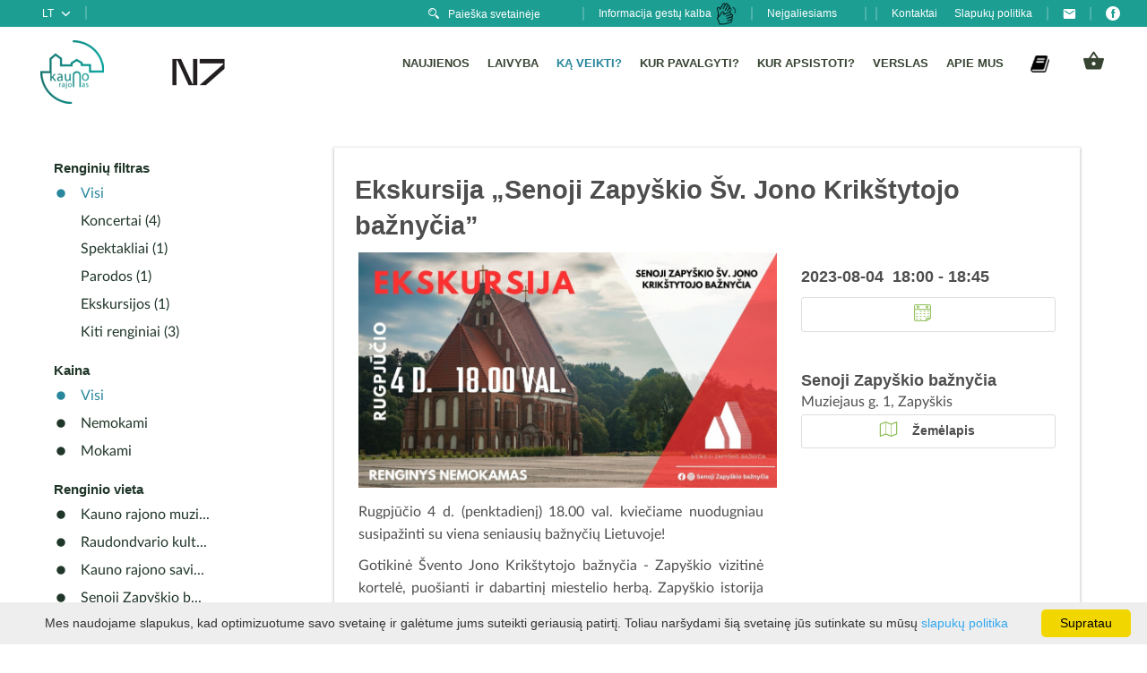

--- FILE ---
content_type: text/html; charset=UTF-8
request_url: https://www.kaunorajonas.lt/renginys/ekskursija-senoji-zapyskio-sv-jono-krikstytojo-baznycia-1/
body_size: 20238
content:
<!DOCTYPE html>
<html xmlns="//www.w3.org/1999/xhtml" xmlns:og="//ogp.me/ns#" xmlns:fb="//www.facebook.com/2008/fbml">
	<head>
		<title>Ekskursija „Senoji Zapyškio Šv. Jono Krikštytojo bažnyčia” | Kauno rajonas</title>
		<meta http-equiv="Content-Type" content="text/html; charset=utf-8" />
		<meta name="description" content="Rugpjūčio 4 d. (penktadienį) 18.00 val. kviečiame nuodugniau susipažinti su viena seniausių bažnyčių Lietuvoje!

Gotikinė &Scaron;vento..." />							<meta property="fb:app_id" content=""/>
			<meta property="og:url" content="https://www.kaunorajonas.lt/index.php?module=events&action=event&id=1546"/>
			<meta property="og:type" content="article"/>
			<meta property="og:title" content="Ekskursija „Senoji Zapyškio Šv. Jono Krikštytojo bažnyčia” | Kauno rajonas"/>
			<meta property="og:description" content="Rugpjūčio 4 d. (penktadienį) 18.00 val. kviečiame nuodugniau susipažinti su viena seniausių bažnyčių Lietuvoje!

Gotikinė &Scaron;vento..."/>
		        			<meta property="og:image" content="https://www.kaunorajonas.lt/data/events/sharing/08_04.jpg"/>
			<meta property="og:image:width" content="600"/>
			<meta property="og:image:height" content="600"/>
        		<meta name="viewport" content="width=device-width, initial-scale=1.0">
	
		<link rel="stylesheet" href='https://www.kaunorajonas.lt/templates/foundation-5.2.2/css/foundation.min.css' />

		<meta name="robots" content="follow"/>
		<meta name="SKYPE_TOOLBAR" content="SKYPE_TOOLBAR_PARSER_COMPATIBLE" />

		<!-- CUSTOM -->
		<script async src="https://www.googletagmanager.com/gtag/js?id=UA-165906790-1"></script>
		<script type="text/javascript" src="https://www.kaunorajonas.lt/templates/js/analytics2.js"></script>
		<!-- End of CUSTOM -->



		<script type="text/javascript" src="https://www.kaunorajonas.lt/templates/js/jquery/jquery-2.2.4.min.js"></script>


        

		 

					<link rel="shortcut icon" type="image/png" href="https://www.kaunorajonas.lt/data/settings/favicon/zalias-i-standartinis_(1).png"/>
				<!-- <link rel="stylesheet" href="https://www.kaunorajonas.lt/templates/foundation-5.2.2/css/normalize.css" /> -->
		<link rel="stylesheet" href="https://www.kaunorajonas.lt/templates/fonts/ltic/styles.css">
        <link rel="stylesheet" href="https://www.kaunorajonas.lt/data/settings/icons/style.css?v=1">

		<link rel="stylesheet" href="https://www.kaunorajonas.lt/templates/css/jquery.confirm.css">
		<script type="text/javascript" src="https://www.kaunorajonas.lt/templates/js/jquery.confirm.js"></script>

		<script type="text/javascript" src="//maps.googleapis.com/maps/api/js?key=AIzaSyBfxBU5FhQHqwj02H8jyqM0uY7thoHWByc&language=lt&libraries=drawing,geometry"></script>
		<script type="text/javascript" src="https://www.kaunorajonas.lt/templates/js/markerclusterer.js?v=2"></script>
		<script type="text/javascript" src="https://www.kaunorajonas.lt/templates/js/googleMap.min.js?v=4" ></script>
		<script src='https://www.google.com/recaptcha/api.js'></script>

		<!--[if IE]>
		<meta name="google-signin-client_id" content="1088132015006-odlodhifmsm5r6gsh3u5psu0mk5ase39.apps.googleusercontent.com">
		<script src="//html5shiv.googlecode.com/svn/trunk/html5.js"></script>
		<![endif]-->
				
		<script>
  (function(i,s,o,g,r,a,m){i['GoogleAnalyticsObject']=r;i[r]=i[r]||function(){
  (i[r].q=i[r].q||[]).push(arguments)},i[r].l=1*new Date();a=s.createElement(o),
  m=s.getElementsByTagName(o)[0];a.async=1;a.src=g;m.parentNode.insertBefore(a,m)
  })(window,document,'script','https://www.google-analytics.com/analytics.js','ga');

  ga('create', 'UA-91989524-1', 'auto');
  ga('send', 'pageview');

</script>

<!--Start of Tawk.to Script-->
<script type="text/javascript">
var Tawk_API=Tawk_API||{}, Tawk_LoadStart=new Date();
(function(){
var s1=document.createElement("script"),s0=document.getElementsByTagName("script")[0];
s1.async=true;
s1.src='https://embed.tawk.to/58a31b71a9e5680aa3b0c93a/default';
s1.charset='UTF-8';
s1.setAttribute('crossorigin','*');
s0.parentNode.insertBefore(s1,s0);
})();
</script>
<!--End of Tawk.to Script-->

<meta name="verify-paysera" content="0a8a8a470173a2187bf026b7224ec99a">


        

            <script>
        var cookie_text = 'Mes naudojame slapukus, kad optimizuotume savo svetainę ir galėtume jums suteikti geriausią patirtį. Toliau naršydami šią svetainę jūs sutinkate su mūsų';
        var cookie_link_text = 'slapukų politika';
        var cookie_link = 'https://www.kaunorajonas.lt/slapuku-politika/';
        var cookie_close_text = 'Supratau';
    </script>
    <script type="text/javascript" id="cookieinfo"
            src="https://www.kaunorajonas.lt/templates/js/cookieinfo.js?v=2">
    </script>


                    <link href="https://www.kaunorajonas.lt/templates/css/tic.css?ver=8" rel="stylesheet" type="text/css" />
        
		
									<link rel="alternate" href="https://www.kaunorajonas.lt/renginys/ekskursija-senoji-zapyskio-sv-jono-krikstytojo-baznycia-1/" hreflang="lt-lt" />
															
		
            <script type="text/javascript">
        (function(i,s,o,g,r,a,m){ i['GoogleAnalyticsObject']=r;i[r]=i[r]||function(){
                (i[r].q=i[r].q||[]).push(arguments) },i[r].l=1*new Date();a=s.createElement(o),
            m=s.getElementsByTagName(o)[0];a.async=1;a.src=g;m.parentNode.insertBefore(a,m)
        })(window,document,'script','//www.google-analytics.com/analytics.js','ga');

        ga('create', 'UA-91989524-1', 'auto');
        ga('send', 'pageview');
    </script>


                

        <style type="text/css">
        	#top-nav > li > div > .dropdown > .has-dropdown > div > ul > .has-dropdown > a {
  
}


        </style>
<script type="text/javascript">
	
	$(document).ready(function(){

				$( "<span class='expand'>+</span>" ).insertBefore( "#top-nav > li > div > .dropdown > .has-dropdown > div > ul > .has-dropdown > a" );
				$( "#top-nav > li > div > .dropdown > .has-dropdown > div > ul > .has-dropdown > div " ).addClass('exp')
				$( "#top-nav > li > div > .dropdown > .has-dropdown > div > ul > .has-dropdown > div " ).hide();
				$(".expand").click(function(e){
					if($(this).hasClass('less')){
						$(this).next().next().hide();
					$(this).removeClass('less')
					$(this).html('+')
					}else{
					$(this).next().next().show();
					$(this).addClass('less')
					$(this).html('-')
				}
				})

				
			});


</script>



	</head>
	
	<body class="">
	<script>
        window.base_url = 'https://www.kaunorajonas.lt/';
        window.base_url_lang = 'https://www.kaunorajonas.lt/';
        window.lid = '1';
	</script>
	<div id="fb-root"></div>
			<meta itemprop="name" content="Ekskursija „Senoji Zapyškio Šv. Jono Krikštytojo bažnyčia” | Kauno rajonas">
		<meta itemprop="description" content="Rugpjūčio 4 d. (penktadienį) 18.00 val. kviečiame nuodugniau susipažinti su viena seniausių bažnyčių Lietuvoje!

Gotikinė &Scaron;vento...">
		<meta itemprop="image" content="https://www.kaunorajonas.lt/data/events/sharing/08_04.jpg">
			

		
		<div class="row fluid top-head show-for-large-up">
			<div class="framed-cont">
				<div class="small-100 columns">
					<div class="row">
						<div id="virsutine_juosta_kaire" class="top-small-block">
			            <div class="lang-block ">
		<ul>
		<li class="selected-lang">
			<span class="icon ltic2-icon-chevron-down"></span>
																
									<a href="https://www.kaunorajonas.lt/renginys/ekskursija-senoji-zapyskio-sv-jono-krikstytojo-baznycia-1/">
													<img src='https://www.kaunorajonas.lt/templates/flags/blank.gif' class='flag flag-lt'>
												<span>
															lt
																				</span>
					</a>
																				
																				
							
			<ul>
																				
																									
											<li>
							<a href="https://www.kaunorajonas.lt/lv/">
																	<img src='https://www.kaunorajonas.lt/templates/flags/blank.gif' class='flag flag-lv'>
								
								<span>
																			lv
																										</span>
							</a>
						</li>
																									
											<li>
							<a href="https://www.kaunorajonas.lt/en/">
																	<img src='https://www.kaunorajonas.lt/templates/flags/blank.gif' class='flag flag-en'>
								
								<span>
																			en
																										</span>
							</a>
						</li>
												</ul>
		</li>
	</ul>
</div>

<script>
    $('ul.lang-switch a').click(function(){

        var url = $(this).attr('href');
        // assign new url
        if (url.indexOf('?') >= 0)
        {
            window.location.href = url + '&sesqu=255fbb4b2aa9a52b5436c55d72deb1ff';
        }
        else
        {
            window.location.href = url + '?sesqu=255fbb4b2aa9a52b5436c55d72deb1ff';
        }
        return false;
    });
</script>
			</div>

						<div id="virsutine_juosta_desine" class="top-small-block">
			            <div class="social-block ">
		<div class="icons">
					<a href="https://www.facebook.com/Kauno-rajono-turizmo-ir-verslo-informacijos-centras-217356391642749" target="_blank"><div class="icon icon-icon-facebook"></div></a>
				
				
				
				
					</div>
</div>
		            <div class="menuicon-block " >
		<div>
		<ul>
			<li>
															<a href="/cdn-cgi/l/email-protection#355c5b535a755e54405b5a47545f5a5b54461b5941" target="_blank" title="info@kaunorajonas.lt">
											<span class="icon icon-mail"></span>
											</a>
												</li>
		</ul>
	</div>
</div>

		            
<div class="menu-block " >
		<ul>
			<li class="">
															<a href="https://www.kaunorajonas.lt/kontaktai-1/"  >
																				Kontaktai
																		</a>
													
						</li>
			<li class="">
															<a href="https://www.kaunorajonas.lt/slapuku-politika/"  >
																				Slapukų politika
																		</a>
													
						</li>
	</ul>
</div>


		            <div class="cart-indicator right" id="cart_widget">
        &nbsp;
                </div>

		            <div class="menu-block ">
        <ul>
            <li class="down ">
                <a href="#">Neįgaliesiams</a>
                <ul style="z-index: 2;">
                    <li class=""><a class="dropdown-item dropdown-accessibility-text" data-class="" href="#">Vidutinis šriftas</a></li>
                    <li class=""><a class="dropdown-item dropdown-accessibility-text" data-class="text1" href="#">Padidintas šriftas</a></li>
                    <li class=""><a class="dropdown-item dropdown-accessibility-text" data-class="text2" href="#">Didelis šriftas</a></li>
                    <li class=""><a class="dropdown-item dropdown-accessibility-contrast" data-class="contrast" href="#">Padidinti kontrastą</a></li>
                </ul>
           </li>
    </ul>
</div>

<script data-cfasync="false" src="/cdn-cgi/scripts/5c5dd728/cloudflare-static/email-decode.min.js"></script><script type="text/javascript">
    
$(document).ready(function() {

    if (localStorage["accessibility"] !== null){
      $("body").addClass(localStorage["accessibility"]);
    }

});

$(".dropdown-accessibility-text").on("click", function () {
    $("body").removeClass("text1 text2").addClass($(this).attr("data-class"));
    localStorage["accessibility"] = $("body").attr("class");
});

$(".dropdown-accessibility-contrast").on("click", function () {
    $("body").toggleClass($(this).attr("data-class"));
    localStorage["accessibility"] = $("body").attr("class");

    //location.reload();
});

</script>



<style type="text/css">
    


    /* ACCESSIBILITY CHANGES */

/* LEVEL 1 */
.text1 h1{
  font-size: 28px!important;
}

.text1 li a,
.text1 .object-title,
.text1 .route-title,
.text1 h2{
  font-size: 24px!important;
}

.text1 h3,
.text1 p,
.text1 li.active a,
.text1 .route-description,
.text1 .object-description,
.text1 .event-description,
.text1 .route-meta,
.text1 .content-share .description{
  font-size: 22px!important;
  line-height: 1.1;
}

.text1 .btn,
.text1 input,
.text1 .time-text,
.text1 .route-point-title{
  font-size: 20px!important;
}

.text1 .dropdown-menu a,
.text1 .route-point-title small{
  font-size: 18px!important;
}

/* LEVEL 2 */
.text2 h1{
  font-size: 32px!important;
}

.text2 li a,
.text2 .route-title,
.text2 .object-title,
.text2 h2{
  font-size: 28px!important;
}

.text2 h3,
.text2 p,
.text2 li.active a,
.text2 .route-meta,
.text2 .route-description,
.text2 .object-description,
.text2 .event-description,
.text2 .content-share .description{
  font-size: 26px!important;
  line-height: 1.1;
}

.text2 .btn,
.text2 input,
.text2 .time-text,
.text2 .download-app .col-8,
.text2 .route-point-title{
  font-size: 22px!important;
}

.text2 .dropdown-menu a,
.text2 .route-point-title small{
  font-size: 20px!important;
}

/* HIGH CONTRAST */

.contrast *{
  font-weight: bold!important;
}

.contrast h1,
.contrast h2,
.contrast h3,
.contrast .time-text,
.contrast .route-title,
.contrast .object-title,
.contrast input,
.contrast *::-ms-input-placeholder,
.contrast *::placeholder,
.contrast #search-top i.fa-close,
.contrast #search-top-form input::placeholder{
  color: var(--nk-blue-5)!important;
}

.contrast .content-header h1,
.contrast .content-header h2,
.contrast .content-header h3,
.contrast .content-header h4,
.contrast .description-close i,
.contrast .content-close,
.contrast .type-icons i:not(.active){
  color: var(--nk-blue-5)!important;
}

.contrast .content, .contrast .widget-list-item.light, .contrast .editable-cont .content-block {
    background: #c4c4c4!important;
}
</style>
		            
<div class="menu-block " >
		<ul>
			<li class="">
															<a href="https://www.kaunorajonas.lt/apie-tvic/" target="_blank" >
																				Informacija gestų kalba <img style='width:25px' src='/data/hands.png'> 
																		</a>
													
															</li>
	</ul>
</div>


		            <div class="search-block ">
				<form action="" class="search">
			<a href="#" class="search_btn"><span class="icon icon-paieska"></span></a>
			<input name="f[kw]" placeholder="Paieška svetainėje" class="input search-kw" />
		</form>
		<script>
		$(window).load(function(){ 
			$('#gsc-i-id1').attr('placeholder', 'Paieška svetainėje').focus(function() {
				$("#gs_tti50").css('background', '#252525');
			}).focusout(function() {
				$("#gs_tti50").css('background', 'transparent');
			});

			$('.search_btn').click(function() {
									url = 'https://www.google.com/search?q=site:https://www.kaunorajonas.lt/%20'+$('.search-kw').val();
					window.open(url);
							});

			
		});

		$('.search-kw').keypress(function (e) {
			var key = e.which;
			if(key == 13) {
				url = 'https://www.google.com/search?q=site:https://www.kaunorajonas.lt/%20'+$(this).val();
				
				window.open(url);
			    return false;  
			}
		});  
	</script>
</div>
			</div>

						
					</div>
				</div>
			</div>
		</div>
		<div class="row fluid header">
			<div class="small-100 columns">
				<div class="framed-cont">
					<div class="row">
						<div class="small-80 large-25 columns logo">
																								<!-- <a href="https://www.kaunorajonas.lt/">
										<img src="https://www.kaunorajonas.lt/data/settings/logo/zenklas1_1_.png" alt="Kauno rajono TVIC" />
									</a> -->

									<a class="small-50 medium-50 large-50 columns" href="https://www.kaunorajonas.lt/">
										<img src="https://www.kaunorajonas.lt/data/settings/logo/zenklas1_1_.png" alt="Kauno rajono TVIC" />
									</a>
									<a class="small-50 medium-50 large-50 columns" href="https://www.nemuno7.lt/">
										<img src="https://www.kaunorajonas.lt/data/n7.png" alt="Nemuno7" />
									</a>

																					</div>
						<div class="small-20 large-75 columns menu show-for-large-up">
								

<ul id="top-nav" 
    class=" 
     
    nomagic " 
    >
                        <li class=" ">
                                    <a rel="#f9d423;" href="https://www.kaunorajonas.lt/turizmo-naujienos/" >Naujienos</a>                                            </li>
                                <li class="}down has-dropdown ">
                                    <a rel="#ff4e50" href="https://www.kaunorajonas.lt/laivai/" >LAIVYBA</a>                                                    <div>
                        
    
<ul id="" 
    class="dropdown simple-menu  
     
    nomagic SubMenuTypeStandard" 
    >
                        <li class=" ">
                                    <a rel="#f9d423;" href="https://www.kaunorajonas.lt/apzvalginiai-turai-laivu-zapyskis/" >Apžvalginiai turai laivu „Zapyškis“</a>                                            </li>
                                <li class=" ">
                                    <a rel="#ff4e50" href="https://www.kaunorajonas.lt/sekmadienines-isvykos-laivu-zapyskis/" >Sekmadieninės išvykos laivu „Zapyškis“</a>                                            </li>
                                <li class=" ">
                                    <a rel="#9ccc65" href="https://www.kaunorajonas.lt/katamaranas-zapyskis/" >Laivas „Zapyškis“</a>                                            </li>
                                <li class=" ">
                                    <a rel="#69d2e7" href="https://www.kaunorajonas.lt/keltas-nevezis/" >Keltas „Nevėžis"</a>                                            </li>
                                <li class=" ">
                                    <a rel="#8459e5" href="https://www.kaunorajonas.lt/keltas-vilkyne-1/" >Keltas „Vilkynė“</a>                                            </li>
                                <li class=" ">
                                    <a rel="" href="https://www.kaunorajonas.lt/informacija-vykdantiems-komercine-veikla-pramoginiais-laivais/" >Informacija vykdantiems komercinę veiklą pramoginiais laivais</a>                                            </li>
            </ul>

                    </div>
                            </li>
                                <li class="}down has-dropdown selected ">
                                    <a rel="#9ccc65" href="https://www.kaunorajonas.lt/ka-veikti/" >Ką veikti?</a>                                                    <div>
                        

<ul id="" 
    class="dropdown simple-menu  
     
    nomagic " 
    >
                                    <li class=" ">
                                    <a rel="#ff4e50" href="https://www.kaunorajonas.lt/lankytinos-vietos/" >Lankytinos vietos</a>                                            </li>
                                <li class=" ">
                                    <a rel="#9ccc65" href="https://www.kaunorajonas.lt/laisvalaikis/" >Laisvalaikis</a>                                            </li>
                                <li class=" ">
                                    <a rel="#69d2e7" href="https://www.kaunorajonas.lt/turai/" >Virtualūs turai</a>                                            </li>
                                <li class=" selected ">
                                    <a rel="#8459e5" href="https://www.kaunorajonas.lt/renginiai/" >Renginiai</a>                                            </li>
                                <li class="}down has-dropdown ">
                                    <a rel="" href="https://www.kaunorajonas.lt/kurortine-teritorija-1/" >Kurortinė teritorija</a>                                                    <div>
                        
    
<ul id="" 
    class=" 
     
    nomagic SubMenuTypeStandard" 
    >
                        <li class=" ">
                                    <a rel="#f9d423;" href="https://www.kaunorajonas.lt/kulautuva/" >Kulautuva</a>                                            </li>
                                <li class=" ">
                                    <a rel="#ff4e50" href="https://www.kaunorajonas.lt/zapyskis/" >Zapyškis</a>                                            </li>
                                <li class=" ">
                                    <a rel="#9ccc65" href="https://www.kaunorajonas.lt/kacergine/" >Kačerginė</a>                                            </li>
            </ul>

                    </div>
                            </li>
                                <li class="}down has-dropdown ">
                                    <a rel="" href="https://www.kaunorajonas.lt/misko-takas/" >Miško takas</a>                                                    <div>
                        

<ul id="" 
    class=" 
     
    nomagic " 
    >
                        <li class=" ">
                                    <a rel="#f9d423;" href="https://www.kaunorajonas.lt/lampedziai-kulautuva/" >Lampėdžiai-Kulautuva</a>                                            </li>
                                <li class=" ">
                                    <a rel="#ff4e50" href="https://www.kaunorajonas.lt/kulautuva-vilkija/" >Kulautuva-Vilkija</a>                                            </li>
                                <li class=" ">
                                    <a rel="#9ccc65" href="https://www.kaunorajonas.lt/pakuonis-vaisvydava/" >Pakuonis-Vaišvydava</a>                                            </li>
                                <li class=" ">
                                    <a rel="#69d2e7" href="https://www.kaunorajonas.lt/vaisvydava-kaunas/" >Vaišvydava-Kaunas</a>                                            </li>
            </ul>

                    </div>
                            </li>
                                <li class="}down has-dropdown ">
                                    <a rel="" href="https://www.kaunorajonas.lt/sv-jokubo-kelias/" >Šv. Jokūbo kelias</a>                                                    <div>
                        

<ul id="" 
    class=" 
     
    nomagic " 
    >
                        <li class=" ">
                                    <a rel="#f9d423;" href="https://www.kaunorajonas.lt/kauno-kelias/" >Kauno kelias</a>                                            </li>
                                <li class=" ">
                                    <a rel="#ff4e50" href="https://www.kaunorajonas.lt/sv-jokubo-siauliu-kelias/" >Šiaulių kelias</a>                                            </li>
            </ul>

                    </div>
                            </li>
                                <li class=" ">
                                    <a rel="" href="https://www.kaunorajonas.lt/ismanusis-kulturos-kelias-kauno-rajone/" >Išmanusis kultūros kelias Kauno rajone</a>                                            </li>
                                <li class=" ">
                                    <a rel="" href="https://www.kaunorajonas.lt/kacergines-krastovaizdzio-pazinimo-takas/" >Kačerginės kraštovaizdžio pažinimo takas</a>                                            </li>
            </ul>

                    </div>
                            </li>
                                <li class=" ">
                                    <a rel="#69d2e7" href="https://www.kaunorajonas.lt/maistas/" >Kur pavalgyti?</a>                                            </li>
                                <li class=" ">
                                    <a rel="#8459e5" href="https://www.kaunorajonas.lt/apgyvendinimas/" >Kur apsistoti?</a>                                            </li>
                                <li class="}down has-dropdown ">
                                    <a rel="" href="https://www.kaunorajonas.lt/verslas/" >Verslas</a>                                                    <div>
                        
    
<ul id="" 
    class="dropdown simple-menu  
     
    nomagic SubMenuTypeStandard" 
    >
                        <li class="}down has-dropdown ">
                                    <a rel="#f9d423;" href="https://www.kaunorajonas.lt/kodel-kauno-rajonas/" >Apie Kauno rajoną</a>                                                    <div>
                        
    
<ul id="" 
    class=" 
     
    nomagic SubMenuTypePOICategories" 
    >
                        <li class=" ">
                                    <a rel="#f9d423;" href="https://www.kaunorajonas.lt/kauno-rajonas/" >Kauno rajono savivaldybė</a>                                            </li>
                                <li class=" ">
                                    <a rel="#ff4e50" href="https://www.kaunorajonas.lt/patogi-strategine-vieta-isvystyta-infrastruktura/" >Patogi strateginė vieta, išvystyta infrastruktūra</a>                                            </li>
                                <li class=" ">
                                    <a rel="#9ccc65" href="https://www.kaunorajonas.lt/patraukli-mokestine-politika/" >Parama ir lengvatos verslui</a>                                            </li>
                                <li class=" ">
                                    <a rel="#69d2e7" href="https://www.kaunorajonas.lt/kauno-rajono-statistika/" >Kauno rajono statistika</a>                                            </li>
                                <li class=" ">
                                    <a rel="#8459e5" href="https://www.kaunorajonas.lt/ivertinimai/" >Įvertinimai</a>                                            </li>
            </ul>

                    </div>
                            </li>
                                <li class=" ">
                                    <a rel="#ff4e50" href="https://www.kaunorajonas.lt/kauno-lez-1/" >Kauno laisvoji ekonominė zona</a>                                            </li>
                                <li class=" ">
                                    <a rel="#9ccc65" href="https://www.kaunorajonas.lt/verslo-aplinka/" >Verslo aplinka</a>                                            </li>
                                <li class="}down has-dropdown ">
                                    <a rel="#69d2e7" href="https://www.kaunorajonas.lt/verslo-pradzia-1/" >Kaip pradėti verslą?</a>                                                    <div>
                        

<ul id="" 
    class=" 
     
    nomagic 0" 
    >
                        <li class=" ">
                                    <a rel="#f9d423;" href="https://www.kaunorajonas.lt/individuali-veikla-ii/" >Individuali veikla</a>                                            </li>
                                <li class=" ">
                                    <a rel="#ff4e50" href="https://www.kaunorajonas.lt/juridinio-asmens-steigimas/" >Juridinio asmens steigimas</a>                                            </li>
                                <li class=" ">
                                    <a rel="#9ccc65" href="https://www.kaunorajonas.lt/parama-verslui/" >Pagalba verslui</a>                                            </li>
            </ul>

                    </div>
                            </li>
            </ul>

                    </div>
                            </li>
                                <li class="}down has-dropdown ">
                                    <a rel="" href="https://www.kaunorajonas.lt/apie-kauno-rajona/" >Apie mus</a>                                                    <div>
                        
    
<ul id="" 
    class="dropdown simple-menu  
     
    nomagic SubMenuTypeStandard" 
    >
                        <li class=" ">
                                    <a rel="#f9d423;" href="https://www.kaunorajonas.lt/apie-kauno-rajona/" >Apie Kauno rajoną</a>                                            </li>
                                <li class=" ">
                                    <a rel="#ff4e50" href="https://www.kaunorajonas.lt/kauno-rajono-zenklas/" >Kauno rajono ženklas</a>                                            </li>
                                <li class="}down has-dropdown ">
                                    <a rel="#9ccc65" href="https://www.kaunorajonas.lt/apie-tvic/" >Apie TVIC</a>                                                    <div>
                        
    
<ul id="" 
    class=" 
     
    nomagic SubMenuTypeStandard" 
    >
                        <li class=" ">
                                    <a rel="#f9d423;" href="https://www.kaunorajonas.lt/kontaktai-1/" >Struktūra ir kontaktai</a>                                            </li>
                                <li class=" ">
                                    <a rel="#ff4e50" href="https://www.kaunorajonas.lt/veiklos/" >Veiklos sritys</a>                                            </li>
                                <li class=" ">
                                    <a rel="#9ccc65" href="https://www.kaunorajonas.lt/teikiamu-paslaugu-kainos/" >Teikiamų paslaugų kainos</a>                                            </li>
                                <li class="}down has-dropdown ">
                                    <a rel="#69d2e7" href="https://www.kaunorajonas.lt/1administracine-informacija/" >Administracinė informacija</a>                                                    <div>
                        

<ul id="" 
    class=" 
     
    nomagic " 
    >
                        <li class=" ">
                                    <a rel="#f9d423;" href="https://www.kaunorajonas.lt/viesieji-pirkimai/" >Viešieji pirkimai</a>                                            </li>
                                <li class=" ">
                                    <a rel="#ff4e50" href="https://www.kaunorajonas.lt/darbo-uzmokestis/" >Darbo užmokestis</a>                                            </li>
                                <li class=" ">
                                    <a rel="#9ccc65" href="https://www.kaunorajonas.lt/ataskaitos/" >Ataskaitos</a>                                            </li>
                                <li class=" ">
                                    <a rel="#69d2e7" href="https://www.kaunorajonas.lt/planuojami-dokumentai/" >Planavimo dokumentai</a>                                            </li>
                                <li class=" ">
                                    <a rel="#8459e5" href="https://www.kaunorajonas.lt/vykdomi-projektai/" >Vykdomi projektai</a>                                            </li>
                                <li class=" ">
                                    <a rel="" href="https://www.kaunorajonas.lt/istatai-1/" >Įstatai</a>                                            </li>
                                <li class=" ">
                                    <a rel="" href="https://www.kaunorajonas.lt/teisine-informacija/" >Teisinė informacija</a>                                            </li>
                                <li class=" ">
                                    <a rel="" href="https://www.kaunorajonas.lt/korupcijos-prevencija/" >Korupcijos prevencija</a>                                            </li>
            </ul>

                    </div>
                            </li>
                                <li class="}down has-dropdown ">
                                    <a rel="#8459e5" href="https://www.kaunorajonas.lt/living-rivers-interreg-projektas/" >Projektai</a>                                                    <div>
                        

<ul id="" 
    class=" 
     
    nomagic " 
    >
                        <li class="}down has-dropdown ">
                                    <a rel="#f9d423;" href="https://www.kaunorajonas.lt/living-rivers-interreg-projektas/" >Interreg projektas Nr. LLI-474 "Gyvenimas prie upių"</a>                                                    <div>
                        

<ul id="" 
    class=" 
     
    nomagic " 
    >
                        <li class=" ">
                                    <a rel="#f9d423;" href="https://www.kaunorajonas.lt/apie-projekta-1/" >Apie projektą</a>                                            </li>
                                <li class="}down has-dropdown ">
                                    <a rel="#ff4e50" href="https://www.kaunorajonas.lt/projekto-veiklos-1/" >Projekto veiklos</a>                                                    <div>
                        

<ul id="" 
    class=" 
     
    nomagic " 
    >
                        <li class=" ">
                                    <a rel="#f9d423;" href="https://www.kaunorajonas.lt/miestelius-prie-upiu-pristatantys-video/" >Miestelius prie upių pristatantys video</a>                                            </li>
                                <li class=" ">
                                    <a rel="#ff4e50" href="https://www.kaunorajonas.lt/qr-turai-lietuva-ir-latvija/" >QR turistiniai maršrutai: Lietuva ir Latvija</a>                                            </li>
                                <li class="}down has-dropdown ">
                                    <a rel="#9ccc65" href="https://www.kaunorajonas.lt/infoterminalas-gyvenimas-prie-upiu/" >Infoterminalas "Gyvenimas prie upių"</a>                                                    <div>
                        

<ul id="" 
    class=" 
     
    nomagic " 
    >
                        <li class="}down has-dropdown ">
                                    <a rel="#f9d423;" href="https://www.kaunorajonas.lt/kauno-rajonas-lietuva/" >Kauno rajonas, Lietuva</a>                                                    <div>
                        

<ul id="" 
    class=" 
     
    nomagic " 
    >
                        <li class=" ">
                                    <a rel="#f9d423;" href="https://www.kaunorajonas.lt/kacergine-1/" >Kačerginė</a>                                            </li>
                                <li class=" ">
                                    <a rel="#ff4e50" href="https://www.kaunorajonas.lt/zapyskis-1/" >Zapyškis</a>                                            </li>
                                <li class=" ">
                                    <a rel="#9ccc65" href="https://www.kaunorajonas.lt/vilkija/" >Vilkija</a>                                            </li>
                                <li class=" ">
                                    <a rel="#69d2e7" href="https://www.kaunorajonas.lt/kulautuva-1/" >Kulautuva</a>                                            </li>
                                <li class=" ">
                                    <a rel="#8459e5" href="https://www.kaunorajonas.lt/kiti-marsrutai/" >Kiti maršrutai</a>                                            </li>
                                <li class=" ">
                                    <a rel="" href="https://www.kaunorajonas.lt/vandens-turizmas/" >Vandens turizmas</a>                                            </li>
            </ul>

                    </div>
                            </li>
                                <li class="}down has-dropdown ">
                                    <a rel="#ff4e50" href="https://www.kaunorajonas.lt/aizkraukles-savivaldybe-latvija/" >Aizkrauklės savivaldybė, Latvija</a>                                                    <div>
                        

<ul id="" 
    class=" 
     
    nomagic " 
    >
                        <li class=" ">
                                    <a rel="#f9d423;" href="https://www.kaunorajonas.lt/kuoknese/" >Kuoknesė</a>                                            </li>
                                <li class=" ">
                                    <a rel="#ff4e50" href="https://www.kaunorajonas.lt/jaunjelgava/" >Jaunjelgava</a>                                            </li>
            </ul>

                    </div>
                            </li>
            </ul>

                    </div>
                            </li>
                                <li class=" ">
                                    <a rel="#69d2e7" href="https://www.kaunorajonas.lt/kitos-veiklos/" >Kitos veiklos</a>                                            </li>
            </ul>

                    </div>
                            </li>
            </ul>

                    </div>
                            </li>
            </ul>

                    </div>
                            </li>
                                <li class=" ">
                                    <a rel="" href="https://www.kaunorajonas.lt/privatumo-politika/" >Privatumo politika</a>                                            </li>
                                <li class=" ">
                                    <a rel="" href="https://www.kaunorajonas.lt/n7-paramos-aprasas/" >N7 paramos aprašas</a>                                            </li>
            </ul>

                    </div>
                            </li>
            </ul>

                    </div>
                            </li>
                                            <li class=" ">
                                    <a rel="" href="https://www.kaunorajonas.lt/leidiniai-2/" ><img style="width:21px" src="/data/book.png"></a>                                            </li>
                                <li class="}down has-dropdown ">
                                    <a rel="" href="https://www.kaunorajonas.lt/katalogas/" ><span class="ltic2-icon-cart" style="font-size: 23px;vertical-align: bottom;"></span></a>                                                    <div>
                        

<ul id="" 
    class="dropdown simple-menu  
     
    nomagic " 
    >
                        <li class=" ">
                                    <a rel="#f9d423;" href="https://www.kaunorajonas.lt/prekiu-pristatymo-salygos/" >Prekių pristatymo sąlygos</a>                                            </li>
                                <li class=" ">
                                    <a rel="#ff4e50" href="https://www.kaunorajonas.lt/grazinimo-salygos/" >Grąžinimo sąlygos</a>                                            </li>
            </ul>

                    </div>
                            </li>
            </ul>

	
	<script type="text/javascript">
		$(function () {
			$('.dropdown').each(function () {
				$(this).parent().parent().eq(0).hover(function () {
					var current = $('.dropdown:eq(0)', this);
					current.fadeIn(100);
				}, function () {
					var current = $('.dropdown:eq(0)', this);
					current.fadeOut(50);
				});
			});
			
			sub_menu();
			$( window ).resize(function() {
				sub_menu();
			});

			function sub_menu(){
				$('.mega-menu, .simple-menu').each(function() {
					$(this).css({ position: 'absolute', visibility: 'hidden', display: 'block' });
					
					width = 0;
					
					 if ( $( this ).hasClass( "mega-menu" ) ) {
						$(this).children('li').each(function() {
							width = width + $(this).outerWidth();
						});
						$(this).width(width);
					 }

					if(width + 120 > $(window).width()){
						//width = $(window).width() - 120 ;
						//$(this).width(width );
					}

					$(this).css({ position: '', visibility: '', display: '' });
					$(this).show();
					
					if( $(window).width() - ($(this).offset().left + $(this).outerWidth()) < 0 ){
						$(this)
							.attr('style',  'left:' + ($(window).width() - ($(this).offset().left + $(this).outerWidth()) - 60 ) + 'px !important');

						if(width > 220){
							$(this).width(width + 21);
						}
					}
					$(this).hide();
				});
			}
		});
	</script>

						</div>
						<div class="small-20 large-70 columns mobile-menu hide-for-large-up">
								
 				
	<a class="top-nav-mobile-toggle" href="#my-menu"><div></div></a>
	<div id="mobile-menu-holder">
		<nav id="my-menu" style="display: none;">
			<div class="menu-cont">			
			
				<ul id="top-nav-mobile">

					                        							<li class="">

                                <a href="https://www.kaunorajonas.lt/turizmo-naujienos/"
                                                          >Naujienos</a>
                                							</li>
                        					                        							<li class="">

                                <a href="https://www.kaunorajonas.lt/laivai/"
                                                          >LAIVYBA</a>
                                                                    
			
				<ul >

					                        							<li class="">

                                <a href="https://www.kaunorajonas.lt/apzvalginiai-turai-laivu-zapyskis/"
                                                          >Apžvalginiai turai laivu „Zapyškis“</a>
                                							</li>
                        					                        							<li class="">

                                <a href="https://www.kaunorajonas.lt/sekmadienines-isvykos-laivu-zapyskis/"
                                                          >Sekmadieninės išvykos laivu „Zapyškis“</a>
                                							</li>
                        					                        							<li class="">

                                <a href="https://www.kaunorajonas.lt/katamaranas-zapyskis/"
                                                          >Laivas „Zapyškis“</a>
                                							</li>
                        					                        							<li class="">

                                <a href="https://www.kaunorajonas.lt/keltas-nevezis/"
                                                          >Keltas „Nevėžis"</a>
                                							</li>
                        					                        							<li class="">

                                <a href="https://www.kaunorajonas.lt/keltas-vilkyne-1/"
                                                          >Keltas „Vilkynė“</a>
                                							</li>
                        					                        							<li class="">

                                <a href="https://www.kaunorajonas.lt/informacija-vykdantiems-komercine-veikla-pramoginiais-laivais/"
                                                          >Informacija vykdantiems komercinę veiklą pramoginiais laivais</a>
                                							</li>
                        									</ul>
				


                                							</li>
                        					                        							<li class="selected">

                                <a href="https://www.kaunorajonas.lt/ka-veikti/"
                                                          >Ką veikti?</a>
                                                                    
			
				<ul >

					                        					                        							<li class="">

                                <a href="https://www.kaunorajonas.lt/lankytinos-vietos/"
                                                          >Lankytinos vietos</a>
                                							</li>
                        					                        							<li class="">

                                <a href="https://www.kaunorajonas.lt/laisvalaikis/"
                                                          >Laisvalaikis</a>
                                							</li>
                        					                        							<li class="">

                                <a href="https://www.kaunorajonas.lt/turai/"
                                                          >Virtualūs turai</a>
                                							</li>
                        					                        							<li class="selected">

                                <a href="https://www.kaunorajonas.lt/renginiai/"
                                                          >Renginiai</a>
                                							</li>
                        					                        							<li class="">

                                <a href="https://www.kaunorajonas.lt/kurortine-teritorija-1/"
                                                          >Kurortinė teritorija</a>
                                                                    
			
				<ul >

					                        							<li class="">

                                <a href="https://www.kaunorajonas.lt/kulautuva/"
                                                          >Kulautuva</a>
                                							</li>
                        					                        							<li class="">

                                <a href="https://www.kaunorajonas.lt/zapyskis/"
                                                          >Zapyškis</a>
                                							</li>
                        					                        							<li class="">

                                <a href="https://www.kaunorajonas.lt/kacergine/"
                                                          >Kačerginė</a>
                                							</li>
                        									</ul>
				


                                							</li>
                        					                        							<li class="">

                                <a href="https://www.kaunorajonas.lt/misko-takas/"
                                                          >Miško takas</a>
                                                                    
			
				<ul >

					                        							<li class="">

                                <a href="https://www.kaunorajonas.lt/lampedziai-kulautuva/"
                                                          >Lampėdžiai-Kulautuva</a>
                                							</li>
                        					                        							<li class="">

                                <a href="https://www.kaunorajonas.lt/kulautuva-vilkija/"
                                                          >Kulautuva-Vilkija</a>
                                							</li>
                        					                        							<li class="">

                                <a href="https://www.kaunorajonas.lt/pakuonis-vaisvydava/"
                                                          >Pakuonis-Vaišvydava</a>
                                							</li>
                        					                        							<li class="">

                                <a href="https://www.kaunorajonas.lt/vaisvydava-kaunas/"
                                                          >Vaišvydava-Kaunas</a>
                                							</li>
                        									</ul>
				


                                							</li>
                        					                        							<li class="">

                                <a href="https://www.kaunorajonas.lt/sv-jokubo-kelias/"
                                                          >Šv. Jokūbo kelias</a>
                                                                    
			
				<ul >

					                        							<li class="">

                                <a href="https://www.kaunorajonas.lt/kauno-kelias/"
                                                          >Kauno kelias</a>
                                							</li>
                        					                        							<li class="">

                                <a href="https://www.kaunorajonas.lt/sv-jokubo-siauliu-kelias/"
                                                          >Šiaulių kelias</a>
                                							</li>
                        									</ul>
				


                                							</li>
                        					                        							<li class="">

                                <a href="https://www.kaunorajonas.lt/ismanusis-kulturos-kelias-kauno-rajone/"
                                                          >Išmanusis kultūros kelias Kauno rajone</a>
                                							</li>
                        					                        							<li class="">

                                <a href="https://www.kaunorajonas.lt/kacergines-krastovaizdzio-pazinimo-takas/"
                                                          >Kačerginės kraštovaizdžio pažinimo takas</a>
                                							</li>
                        									</ul>
				


                                							</li>
                        					                        							<li class="">

                                <a href="https://www.kaunorajonas.lt/maistas/"
                                                          >Kur pavalgyti?</a>
                                							</li>
                        					                        							<li class="">

                                <a href="https://www.kaunorajonas.lt/apgyvendinimas/"
                                                          >Kur apsistoti?</a>
                                							</li>
                        					                        							<li class="">

                                <a href="https://www.kaunorajonas.lt/verslas/"
                                                          >Verslas</a>
                                                                    
			
				<ul >

					                        							<li class="">

                                <a href="https://www.kaunorajonas.lt/kodel-kauno-rajonas/"
                                                          >Apie Kauno rajoną</a>
                                                                    
			
				<ul >

					                        							<li class="">

                                <a href="https://www.kaunorajonas.lt/kauno-rajonas/"
                                                          >Kauno rajono savivaldybė</a>
                                							</li>
                        					                        							<li class="">

                                <a href="https://www.kaunorajonas.lt/patogi-strategine-vieta-isvystyta-infrastruktura/"
                                                          >Patogi strateginė vieta, išvystyta infrastruktūra</a>
                                							</li>
                        					                        							<li class="">

                                <a href="https://www.kaunorajonas.lt/patraukli-mokestine-politika/"
                                                          >Parama ir lengvatos verslui</a>
                                							</li>
                        					                        							<li class="">

                                <a href="https://www.kaunorajonas.lt/kauno-rajono-statistika/"
                                                          >Kauno rajono statistika</a>
                                							</li>
                        					                        							<li class="">

                                <a href="https://www.kaunorajonas.lt/ivertinimai/"
                                                          >Įvertinimai</a>
                                							</li>
                        									</ul>
				


                                							</li>
                        					                        							<li class="">

                                <a href="https://www.kaunorajonas.lt/kauno-lez-1/"
                                                          >Kauno laisvoji ekonominė zona</a>
                                							</li>
                        					                        							<li class="">

                                <a href="https://www.kaunorajonas.lt/verslo-aplinka/"
                                                          >Verslo aplinka</a>
                                							</li>
                        					                        							<li class="">

                                <a href="https://www.kaunorajonas.lt/verslo-pradzia-1/"
                                                          >Kaip pradėti verslą?</a>
                                                                    
			
				<ul >

					                        							<li class="">

                                <a href="https://www.kaunorajonas.lt/individuali-veikla-ii/"
                                                          >Individuali veikla</a>
                                							</li>
                        					                        							<li class="">

                                <a href="https://www.kaunorajonas.lt/juridinio-asmens-steigimas/"
                                                          >Juridinio asmens steigimas</a>
                                							</li>
                        					                        							<li class="">

                                <a href="https://www.kaunorajonas.lt/parama-verslui/"
                                                          >Pagalba verslui</a>
                                							</li>
                        									</ul>
				


                                							</li>
                        									</ul>
				


                                							</li>
                        					                        							<li class="">

                                <a href="https://www.kaunorajonas.lt/apie-kauno-rajona/"
                                                          >Apie mus</a>
                                                                    
			
				<ul >

					                        							<li class="">

                                <a href="https://www.kaunorajonas.lt/apie-kauno-rajona/"
                                                          >Apie Kauno rajoną</a>
                                							</li>
                        					                        							<li class="">

                                <a href="https://www.kaunorajonas.lt/kauno-rajono-zenklas/"
                                                          >Kauno rajono ženklas</a>
                                							</li>
                        					                        							<li class="">

                                <a href="https://www.kaunorajonas.lt/apie-tvic/"
                                                          >Apie TVIC</a>
                                                                    
			
				<ul >

					                        							<li class="">

                                <a href="https://www.kaunorajonas.lt/kontaktai-1/"
                                                          >Struktūra ir kontaktai</a>
                                							</li>
                        					                        							<li class="">

                                <a href="https://www.kaunorajonas.lt/veiklos/"
                                                          >Veiklos sritys</a>
                                							</li>
                        					                        							<li class="">

                                <a href="https://www.kaunorajonas.lt/teikiamu-paslaugu-kainos/"
                                                          >Teikiamų paslaugų kainos</a>
                                							</li>
                        					                        							<li class="">

                                <a href="https://www.kaunorajonas.lt/1administracine-informacija/"
                                                          >Administracinė informacija</a>
                                                                    
			
				<ul >

					                        							<li class="">

                                <a href="https://www.kaunorajonas.lt/viesieji-pirkimai/"
                                                          >Viešieji pirkimai</a>
                                							</li>
                        					                        							<li class="">

                                <a href="https://www.kaunorajonas.lt/darbo-uzmokestis/"
                                                          >Darbo užmokestis</a>
                                							</li>
                        					                        							<li class="">

                                <a href="https://www.kaunorajonas.lt/ataskaitos/"
                                                          >Ataskaitos</a>
                                							</li>
                        					                        							<li class="">

                                <a href="https://www.kaunorajonas.lt/planuojami-dokumentai/"
                                                          >Planavimo dokumentai</a>
                                							</li>
                        					                        							<li class="">

                                <a href="https://www.kaunorajonas.lt/vykdomi-projektai/"
                                                          >Vykdomi projektai</a>
                                							</li>
                        					                        							<li class="">

                                <a href="https://www.kaunorajonas.lt/istatai-1/"
                                                          >Įstatai</a>
                                							</li>
                        					                        							<li class="">

                                <a href="https://www.kaunorajonas.lt/teisine-informacija/"
                                                          >Teisinė informacija</a>
                                							</li>
                        					                        							<li class="">

                                <a href="https://www.kaunorajonas.lt/korupcijos-prevencija/"
                                                          >Korupcijos prevencija</a>
                                							</li>
                        									</ul>
				


                                							</li>
                        					                        							<li class="">

                                <a href="https://www.kaunorajonas.lt/living-rivers-interreg-projektas/"
                                                          >Projektai</a>
                                                                    
			
				<ul >

					                        							<li class="">

                                <a href="https://www.kaunorajonas.lt/living-rivers-interreg-projektas/"
                                                          >Interreg projektas Nr. LLI-474 "Gyvenimas prie upių"</a>
                                                                    
			
				<ul >

					                        							<li class="">

                                <a href="https://www.kaunorajonas.lt/apie-projekta-1/"
                                                          >Apie projektą</a>
                                							</li>
                        					                        							<li class="">

                                <a href="https://www.kaunorajonas.lt/projekto-veiklos-1/"
                                                          >Projekto veiklos</a>
                                                                    
			
				<ul >

					                        							<li class="">

                                <a href="https://www.kaunorajonas.lt/miestelius-prie-upiu-pristatantys-video/"
                                                          >Miestelius prie upių pristatantys video</a>
                                							</li>
                        					                        							<li class="">

                                <a href="https://www.kaunorajonas.lt/qr-turai-lietuva-ir-latvija/"
                                                          >QR turistiniai maršrutai: Lietuva ir Latvija</a>
                                							</li>
                        					                        							<li class="">

                                <a href="https://www.kaunorajonas.lt/infoterminalas-gyvenimas-prie-upiu/"
                                                          >Infoterminalas "Gyvenimas prie upių"</a>
                                                                    
			
				<ul >

					                        							<li class="">

                                <a href="https://www.kaunorajonas.lt/kauno-rajonas-lietuva/"
                                                          >Kauno rajonas, Lietuva</a>
                                                                    
			
				<ul >

					                        							<li class="">

                                <a href="https://www.kaunorajonas.lt/kacergine-1/"
                                                          >Kačerginė</a>
                                							</li>
                        					                        							<li class="">

                                <a href="https://www.kaunorajonas.lt/zapyskis-1/"
                                                          >Zapyškis</a>
                                							</li>
                        					                        							<li class="">

                                <a href="https://www.kaunorajonas.lt/vilkija/"
                                                          >Vilkija</a>
                                							</li>
                        					                        							<li class="">

                                <a href="https://www.kaunorajonas.lt/kulautuva-1/"
                                                          >Kulautuva</a>
                                							</li>
                        					                        							<li class="">

                                <a href="https://www.kaunorajonas.lt/kiti-marsrutai/"
                                                          >Kiti maršrutai</a>
                                							</li>
                        					                        							<li class="">

                                <a href="https://www.kaunorajonas.lt/vandens-turizmas/"
                                                          >Vandens turizmas</a>
                                							</li>
                        									</ul>
				


                                							</li>
                        					                        							<li class="">

                                <a href="https://www.kaunorajonas.lt/aizkraukles-savivaldybe-latvija/"
                                                          >Aizkrauklės savivaldybė, Latvija</a>
                                                                    
			
				<ul >

					                        							<li class="">

                                <a href="https://www.kaunorajonas.lt/kuoknese/"
                                                          >Kuoknesė</a>
                                							</li>
                        					                        							<li class="">

                                <a href="https://www.kaunorajonas.lt/jaunjelgava/"
                                                          >Jaunjelgava</a>
                                							</li>
                        									</ul>
				


                                							</li>
                        									</ul>
				


                                							</li>
                        					                        							<li class="">

                                <a href="https://www.kaunorajonas.lt/kitos-veiklos/"
                                                          >Kitos veiklos</a>
                                							</li>
                        									</ul>
				


                                							</li>
                        									</ul>
				


                                							</li>
                        									</ul>
				


                                							</li>
                        					                        							<li class="">

                                <a href="https://www.kaunorajonas.lt/privatumo-politika/"
                                                          >Privatumo politika</a>
                                							</li>
                        					                        							<li class="">

                                <a href="https://www.kaunorajonas.lt/n7-paramos-aprasas/"
                                                          >N7 paramos aprašas</a>
                                							</li>
                        									</ul>
				


                                							</li>
                        									</ul>
				


                                							</li>
                        					                        					                        							<li class="">

                                <a href="https://www.kaunorajonas.lt/leidiniai-2/"
                                                          ><img style="width:21px" src="/data/book.png"></a>
                                							</li>
                        					                        							<li class="">

                                <a href="https://www.kaunorajonas.lt/katalogas/"
                                                          ><span class="ltic2-icon-cart" style="font-size: 23px;vertical-align: bottom;"></span></a>
                                                                    
			
				<ul >

					                        							<li class="">

                                <a href="https://www.kaunorajonas.lt/prekiu-pristatymo-salygos/"
                                                          >Prekių pristatymo sąlygos</a>
                                							</li>
                        					                        							<li class="">

                                <a href="https://www.kaunorajonas.lt/grazinimo-salygos/"
                                                          >Grąžinimo sąlygos</a>
                                							</li>
                        									</ul>
				


                                							</li>
                        									</ul>
				
								
					<ul class="lang-menu-select" >
						<li class="selected-lang">
																																								
																	<span>
										<img src='https://www.kaunorajonas.lt/templates/flags/blank.gif' class='flag flag-lt'> Lietuvių
									</span>
																																																
																																																
																						
							<ul>
																																													
																																																						
																			<li>
											<a href="">
												<img src='https://www.kaunorajonas.lt/templates/flags/blank.gif' class='flag flag-lv'> Latvių
											</a>
										</li>
																																																						
																			<li>
											<a href="">
												<img src='https://www.kaunorajonas.lt/templates/flags/blank.gif' class='flag flag-en'> Anglų
											</a>
										</li>
																								</ul>
						</li>
					</ul>
							</div>
		</nav>
	</div>



						</div>
					</div>
				</div>
			</div>
		</div>
		
		<div class="row fluid content">
			<div class="small-100 columns no-padding-for-mobile">
				<span class="hidden" id="addToCalendarTranslation">Pridėti į kalendorių</span>
<script type="text/javascript">(function () {
        if (window.addtocalendar)if (typeof window.addtocalendar.start == "function")return;
        if (window.ifaddtocalendar == undefined) {
            window.ifaddtocalendar = 1;
            var d = document, s = d.createElement('script'), g = 'getElementsByTagName';
            s.type = 'text/javascript';
            s.charset = 'UTF-8';
            s.async = true;
            s.src = 'https://www.kaunorajonas.lt/templates/AddToCalendar/calendar.js?v=2';
            var h = d[g]('body')[0];
            h.appendChild(s);
        }
    })();
</script>
<div class="framed-cont with-padding no-mobile-top-padding">
    
    <div class="medium-60 large-25 columns sidebar calendar events-calendar-padding for-print-hide hide-for-small-only">
    
        <div class="small-100 columns categories-filter">
        <div class="title">Renginių filtras</div>
        <ul class="categories">
            <li class="selected"><a href="https://www.kaunorajonas.lt/renginiai/"><span class="ikona ltic2-icon-cat-list"></span> Visi</a></li>
                                        <li class=" ">
                    <a href="https://www.kaunorajonas.lt/renginiai/koncertai/">
                        <span class="ikona cat-note"></span>
                        Koncertai
                        (4)</a></li>
                            <li class=" ">
                    <a href="https://www.kaunorajonas.lt/renginiai/spektakliai/">
                        <span class="ikona cat-teatras"></span>
                        Spektakliai
                        (1)</a></li>
                            <li class=" ">
                    <a href="https://www.kaunorajonas.lt/renginiai/parodos/">
                        <span class="ikona cat-brush"></span>
                        Parodos
                        (1)</a></li>
                            <li class=" ">
                    <a href="https://www.kaunorajonas.lt/renginiai/ekskursijos/">
                        <span class="ikona cat-greek"></span>
                        Ekskursijos
                        (1)</a></li>
                            <li class=" ">
                    <a href="https://www.kaunorajonas.lt/renginiai/kiti-renginiai/">
                        <span class="ikona "></span>
                        Kiti renginiai
                        (3)</a></li>
                                    </ul>
                </div>
    <div class="small-100 columns price-filter">
        <div class="title">Kaina</div>
        <ul class="price_type">
            <li class="selected">
                <a href="https://www.kaunorajonas.lt/renginiai/"><span class="ikona ltic2-icon-cat-list"></span> Visi</a>
            </li>
            <li class="">
                <a href="https://www.kaunorajonas.lt/renginiai/paid-1/">
                    <span class="ikona ltic2-icon-cat-list"></span>
                    Nemokami
                </a>
            </li>
            <li class="">
                <a href="https://www.kaunorajonas.lt/renginiai/paid-2/"><span class="ikona ltic2-icon-cat-list"></span> Mokami</a>
            </li>
        </ul>
    </div>
        <div class="small-100 columns places-filter">
        <div class="title">Renginio vieta</div>
            <ul class="places">
                                    <li >
                        <a href="https://www.kaunorajonas.lt/renginio-vieta/kauno-rajono-muziejus-1/">
                            <span class="ikona ltic2-icon-cat-list"></span>
                            Kauno rajono muzi...</a>
                    </li>
                                    <li >
                        <a href="https://www.kaunorajonas.lt/renginio-vieta/raudondvario-kulturos-centras/">
                            <span class="ikona ltic2-icon-cat-list"></span>
                            Raudondvario kult...</a>
                    </li>
                                    <li >
                        <a href="https://www.kaunorajonas.lt/renginio-vieta/kauno-rajono-savivaldybes-viesoji-biblioteka/">
                            <span class="ikona ltic2-icon-cat-list"></span>
                            Kauno rajono savi...</a>
                    </li>
                                    <li >
                        <a href="https://www.kaunorajonas.lt/renginio-vieta/zapyskio/">
                            <span class="ikona ltic2-icon-cat-list"></span>
                            Senoji Zapyškio b...</a>
                    </li>
                                    <li >
                        <a href="https://www.kaunorajonas.lt/renginio-vieta/padauguvos-laisvalaikio-sale/">
                            <span class="ikona ltic2-icon-cat-list"></span>
                            Padauguvos laisva...</a>
                    </li>
                            </ul>
                    </div>
            </div>
<script>

    $('.showCats').click(function () {
        $('.hidden-cats').removeClass('hidden');
        $('.showCats').hide();
        return false;
    });

    $('.showPlaces').click(function () {
        $('.hidden-places').removeClass('hidden');
        $('.showPlaces').hide();
        return false;
    });
</script>
    <div class="small-100 large-75 event-container columns events-calendar-padding">
        <div class="small-100 columns">
            <div class="small-100 columns event-content shadow">
                <div class="small-100 columns no-padding-right no-padding-left">
                    <h1 class="show-for-medium-up no-padding-left main-title">Ekskursija „Senoji Zapyškio Šv. Jono Krikštytojo bažnyčia”</h1>
                    <div class="small-100 medium-60 columns no-padding-left no-padding-right">
                                                                                                                <div class="small-100 text-center photo columns">
                                    <a class="bigger-pic" id="gallery-trigger" rel="groupPics"
                                       href="https://www.kaunorajonas.lt/data/events/large/08_04.jpg">
                                        <img id="main-photo" src="https://www.kaunorajonas.lt/data/events/main/08_04.jpg"
                                             title="Ekskursija „Senoji Zapyškio Šv. Jono Krikštytojo bažnyčia”"/>
                                        <div class="gallery-button show-for-small-only for-print-hide">
                                            Galerija
                                        </div>
                                    </a>
                                </div>
                                                                            <div class="small-100 text-center mini-photos columns hide-for-small-only for-print-hide">
                                                                                                                </div>
                        <h1 class="for-print-hide show-for-small-only main-title mobile-horizontal-padding">Ekskursija „Senoji Zapyškio Šv. Jono Krikštytojo bažnyčia”</h1>

                        <div class="small-100 columns desc no-padding-left mobile-horizontal-padding">
                            <p style="text-align: justify;">Rugpjūčio 4 d. (penktadienį) 18.00 val. kviečiame nuodugniau susipažinti su viena seniausių bažnyčių Lietuvoje!</p>

<p style="text-align: justify;">Gotikinė &Scaron;vento Jono Krik&scaron;tytojo bažnyčia - Zapy&scaron;kio vizitinė kortelė, puo&scaron;ianti ir dabartinį miestelio herbą. Zapy&scaron;kio istorija prasidėjo XVI amžiaus pradžioje, kuomet didikai Sapiegos i&scaron; Lietuvos didžiojo kunigaik&scaron;čio Aleksandro gavo žemių su valstiečiais, ir manoma, Zapy&scaron;kį tikėjosi paversti įtakingu miestu, prekybos centru. Zapy&scaron;kio &Scaron;v. Jono Krik&scaron;tytojo bažnyčią supa istorijos, kuriose darniai jungiasi mitai, legendos ir faktai. Ekskursijos metu sužinosite, kodėl ji vadinama Lietuvos bažnyčių motina, i&scaron;girsite apie bažnyčios architektūrinį unikalumą pamatysite, kokiais i&scaron;skirtiniais eksponatais bažnyčia garsėjo iki XX amžiaus pradžios, kuomet buvo nuspręsta uždaryti nuolat potvynių užliejamą ir vieni&scaron;ą kairiajame Nemuno krante likusią &scaron;ventovę.</p>

<p style="text-align: justify;">Ateikite, pamatykite, i&scaron;girskite - Zapy&scaron;kis nebe Nemuno, o kultūros potvynis.</p>

<p style="text-align: justify;">Ekskursija nemokama, jos trukmė ~40 min.</p>

<p style="text-align: justify;">Papildoma informacija elektroniniu pa&scaron;tu: <a href="/cdn-cgi/l/email-protection" class="__cf_email__" data-cfemail="10757b637b656263797a7f636a716069637b796350777d71797c3e737f7d">[email&#160;protected]</a><br />
arba telefonu: +370 684 03614</p>

<p style="text-align: justify;">Ekskursijos metu gali būti fotografuojama, nuotraukos vie&scaron;inamos.</p>

                        </div>
                    </div>
                    <div class="small-100 medium-40 no-padding-right columns info">
                        <div class="small-100 columns dates no-padding-left no-padding-right mobile-horizontal-padding">
                            <div class="small-100 columns no-padding">
                                <ul class="dates">
                                                                                                                                                                                                                                                                                <li class="main_date">2023-08-04&nbsp;&nbsp;18:00 - 18:45</li>
                                                                                                                                                                                    </ul>
                                                            </div>
                                                            <div class="small-100 columns no-padding">
                                    <div class="addtocalendar event-button-reverse atc-style-green for-print-hide"
                                         data-language="tt"><span data-ltic2-icon="kalendorius"
                                                                  class="ltic2-icon-kalendorius"></span>
                                        <var class="atc_event">
                                            <var class="atc_date_start">2023-08-04 18:00</var>
                                                                                        <var class="atc_date_end">2023-08-04 18:45</var>
                                            <var class="atc_timezone">Europe/Vilnius</var>
                                            <var class="atc_title">Ekskursija „Senoji Zapyškio Šv. Jono Krikštytojo bažnyčia”</var>
                                            <var class="atc_description"> Rugpjūčio 4 d. (penktadienį) 18.00 val. kviečiame nuodugniau susipažinti su viena seniausių bažnyčių Lietuvoje! 

 Gotikinė &amp;Scaron;vento Jono Krik&amp;scaron;tytojo bažnyčia - Zapy&amp;scaron;kio vizitinė kortelė, puo&amp;scaron;ianti ir dabartinį miestelio herbą. Zapy&amp;scaron;kio istorija prasidėjo XVI amžiaus pradžioje, kuomet didikai Sapiegos...
                                                &#13;&#10;---&#13;&#10;//www.kaunorajonas.lt/renginys/ekskursija-senoji-zapyskio-sv-jono-krikstytojo-baznycia-1/</var>
                                            <var class="atc_location">Senoji Zapyškio bažnyčia  , Muziejaus g. 1, Zapyškis, Kauno rajone</var>
                                            <var class="atc_organizer">Senoji Zapyškio bažnyčia</var>
                                            <var class="atc_organizer_email"><a href="/cdn-cgi/l/email-protection" class="__cf_email__" data-cfemail="c4bea5b4bdb7afadabafb1a8b0b1b6a584a3a9a5ada8eaa7aba9">[email&#160;protected]</a></var>
                                        </var>
                                    </div>
                                </div>
                                                    </div>

                                                    <div class="small-100 columns location no-padding-left no-padding-right mobile-horizontal-padding">
                                <div class="small-100 columns no-padding">
                                    <ul>
                                        <li class="name"><a
                                                href="https://www.kaunorajonas.lt/renginio-vieta/zapyskio/" target="_blank">Senoji Zapyškio bažnyčia  </a>                                        </li>
                                                                                    <li class="address">Muziejaus g. 1, Zapyškis</li>
                                                                                                                            <li class="map for-print-hide"><a class="event-button-reverse address event"
                                                                              href="//www.google.com/maps/place/54.9287474,23.6541843"
                                                                              target="_blank">
                                                    <span data-ltic2-icon="map-o" class="ltic2-icon-map-o"></span>Žemėlapis</a>
                                            </li>
                                                                            </ul>
                                </div>
                            </div>
                                                                    </div>
                </div>

                                    <div class="small-100 columns more-info section no-padding-left no-padding-right mobile-horizontal-padding">
                        <span class="more"><b>Daugiau informacijos</b></span>
                        <ul>
                                                            <li>
                                <span data-ltic2-icon="contacts" class="ltic2-icon-contacts"></span>
                                Senoji Zapyškio bažnyčia</li>                                                            <li>
                                <span data-ltic2-icon="phone" class="ltic2-icon-phone"></span>
                                +37068403614</li>                                                            <li>
                                <span data-ltic2-icon="envelope-o" class="ltic2-icon-envelope-o"></span>
                                <a href="/cdn-cgi/l/email-protection#552f34252c263e3c3a3e203921202734153238343c397b363a38"><span class="__cf_email__" data-cfemail="9ae0fbeae3e9f1f3f5f1eff6eeefe8fbdafdf7fbf3f6b4f9f5f7">[email&#160;protected]</span></a></li>                                                            <li>
                                <span data-ltic2-icon="facebook" class="ltic2-icon-facebook"></span>
                                <a href="https://www.facebook.com/events/977783150193616/?ref=newsfeed"
                                   target="_blank">https://www.facebook.com/events/977783150193616/?ref=newsfeed</a></li>                                                    </ul>
                    </div>
                                <div class=" small-100 columns sharing no-padding-left no-padding-right mobile-horizontal-padding mobile-vertical-padding only-top for-print-hide section">
                    <a class="social-sharing print print-trigger event">
                        <div data-ltic2-icon="print" class="ltic2-icon-print"></div>
                        <div class="text">Spausdinti</div>
                    </a>
                    <!--<a class="social-sharing email emailshare event">
                        <div data-ltic2-icon="email-1" class="ltic2-icon-email-1"></div>
                        <div class="text">Siųsti el.paštu</div>
                    </a>-->
                    <a class="social-sharing share opacity"
                       href="https://www.kaunorajonas.lt/renginys/ekskursija-senoji-zapyskio-sv-jono-krikstytojo-baznycia-1/" name="fb"><img
                                src="https://www.kaunorajonas.lt/templates/images/facebook-icon.png"></a>
                    <a class="social-sharing share opacity"
                       href="https://www.kaunorajonas.lt/renginys/ekskursija-senoji-zapyskio-sv-jono-krikstytojo-baznycia-1/" name="g+"><img
                                src="https://www.kaunorajonas.lt/templates/images/google-plus-icon.png"></a>
                    <a class="social-sharing share opacity"
                       href="https://www.kaunorajonas.lt/renginys/ekskursija-senoji-zapyskio-sv-jono-krikstytojo-baznycia-1/" name="tw"><img
                                src="https://www.kaunorajonas.lt/templates/images/twitter-icon.png"></a>
                </div>
                <div class="small-100 large-50 columns email-form event end for-print-hide hidden">
                    <a class="hidden email-href event"
                       href="https://www.kaunorajonas.lt/renginys/ekskursija-senoji-zapyskio-sv-jono-krikstytojo-baznycia-1/"></a>
                   <!-- <form method="POST">
                        <input type="hidden" name="e" value="sendMail">
                        <label for="f[from_name]">Jūsų vardas ir/arba el. paštas</label>
                        <input  value=""
                               spellcheck="false" id="f[from_name]" name="f[from_name]">
                        <label for="f[emails]">Įveskite gavėjų el.pašto adresus (max 5)</label>
                        <input  value="" spellcheck="false"
                               id="f[emails]" name="f[emails]">
                        <label for="email-text">Kvietimo tekstas</label>
                        <textarea  id="email-text" class="event"
                                  name="f[body]">Sveiki, 
siunčiu nuorodą į renginį:&#13;&#10;//www.kaunorajonas.lt/renginys/ekskursija-senoji-zapyskio-sv-jono-krikstytojo-baznycia-1/</textarea>
                        <input type="submit" class="send-email" value="Siųsti draugams">
                    </form>-->
                </div>
            </div>
        </div>
                    <div class="small-100 columns framed-cont for-print-hide event-list-cont">
                <span class="other-event-title mobile-horizontal-padding">Kiti ekskursijos</span>
                <div class="row">
                    <div class="small-100 columns">
                        <h1 class="main-title"></h1>
                        <ul id="grid" data-columns
                            class="grid small-block-grid-1 medium-block-grid-2 large-block-grid-3 events-list intro-grid">
                                <li class="one">
        <a class="event-mouse popup" data-index-number="1" href="https://www.kaunorajonas.lt/renginys/ekskursija-paskaita-prasmatnioji-xix-a-paryziaus-mada-paryzius-raudondvaris/">
            <div class="photo">
                <div class="date ">
                    <div class="month">Sausio<br />23 d.</div>
                </div>
                <figure class="margin-0 overflow-hidden">
                                                                
                                            <img data-sizes="auto" class="event-image lazyload"
                            src="https://www.kaunorajonas.lt/data/events/widget/600216710_1368053548450463_3763306872223014943_n.jpg"
                            data-srcset="
                                https://www.kaunorajonas.lt/data/events/widget/600216710_1368053548450463_3763306872223014943_n.jpg 466w,
                                https://www.kaunorajonas.lt/data/events/widget3in1/600216710_1368053548450463_3763306872223014943_n.jpg 400w,
                                https://www.kaunorajonas.lt/data/events/list/600216710_1368053548450463_3763306872223014943_n.jpg 350w,
                                https://www.kaunorajonas.lt/data/events/sharing/600216710_1368053548450463_3763306872223014943_n.jpg 600w,
                                https://www.kaunorajonas.lt/data/events/small/600216710_1368053548450463_3763306872223014943_n.jpg 124w,
                                https://www.kaunorajonas.lt/data/events/normal/600216710_1368053548450463_3763306872223014943_n.jpg 150w,
                                https://www.kaunorajonas.lt/data/events/large/600216710_1368053548450463_3763306872223014943_n.jpg 1920w" 
                            alt="Ekskursija - paskaita „Prašmatnioji XIX a. Paryžiaus mada: Paryžius–Raudondvaris“"
                        >
                        
                    <div class="absolute-bottom">
                                                    <div class="figcaption">
                                <div> Ar kada svajojote bent valandai persikelti į laikus, kai damos puo&scaron;ėsi atlaso skraistėmis, muslino suknelėmis ir Briuselio nėriniais, o ponai žėrėjo krakmolytų mar&scaron;kinių ir frakų...</div>
                            </div>
                                                            </div>
            </figure>
            </div>
                                    <div class="name">
                Ekskursija - paskaita „Prašmatnioji XIX a. Paryžiaus mada: Paryžius–Raudondvaris“
            </div>
        </a>
    </li>
<script data-cfasync="false" src="/cdn-cgi/scripts/5c5dd728/cloudflare-static/email-decode.min.js"></script><script src="https://www.kaunorajonas.lt/templates/js/event-list-popup.js"></script>

                        </ul>
                                            </div>
                </div>
            </div>
        
        <div class="small-100 columns backlink framed-cont for-print-hide mobile-horizontal-padding">
            <a href="https://www.kaunorajonas.lt/renginiai/"
               class="back-to-list">Grįžti į renginių sąrašą</a>
        </div>
    </div>
</div>
<input type="hidden" id="page" value="1">
<script type="application/ld+json">
{
  "@context": "http://schema.org/",
  "inLanguage": "LT", //* ir atitinkamai kitu kalbu 2 ženklu pavadinimai


  //* foreach priskirtas renginio kategorijas ir pirma pasitaikiusi1 su (<snippet_event_subcategory>!="") spausdinam:
     "@type": "",
    
  "name": "Ekskursija „Senoji Zapyškio Šv. Jono Krikštytojo bažnyčia”",
  "description":  " Rugpjūčio 4 d. (penktadienį) 18.00 val. kviečiame nuodugniau susipažinti su viena seniausių bažnyčių Lietuvoje! 

 Gotikinė &Scaron;vento Jono Krik&scaron;tytojo bažnyčia - Zapy&scaron;kio vizitinė kortelė, puo&scaron;ianti ir dabartinį miestelio herbą. Zapy&scaron;kio istorija prasidėjo XVI amžiaus pradžioje, kuomet didikai Sapiegos...",
  "url": "//www.kaunorajonas.lt/renginys/ekskursija-senoji-zapyskio-sv-jono-krikstytojo-baznycia-1/",

   "image": {
	"@type": "ImageObject",
	"caption": "Ekskursija „Senoji Zapyškio Šv. Jono Krikštytojo bažnyčia”",
	"representativeOfPage": true,
	"contentUrl": "https://www.kaunorajonas.lt/data/events/large/08_04.jpg", //* Pilnas nuotraukos URL
    "url": "https://www.kaunorajonas.lt/data/events/large/08_04.jpg"
  },

  // * is "1.3.3 Renginiu vieta" lenteles
  "location": {
    "@type": "Place",
    "name": "Senoji Zapyškio bažnyčia  ",
	"telephone": "",
    "address": {
      "@type": "PostalAddress", // * irasyt
	  "addressCountry": "LT",// * irasyt
      "addressLocality": "", //* speju kad cia savivaldybe
      "streetAddress": "Muziejaus g. 1, Zapyškis"	   // * irasyt
    },
	  "geo": {
		"@type": "GeoCoordinates",
		"latitude": "54.9287474",
		"longitude": "23.6541843"
	  }
    },


 //* Jeigu nurodyta bent viena zemiau esanti reiksme spaudina Organizatoriu
   "organizer": {
	 "@type": "Person",
	 "givenName":  "Senoji Zapyškio bažnyčia",
	 "email":  "zapyskiokultura@gmail.com",
	 "telephone": "+37068403614"
  },
  
  	"startDate": "2023-08-04T18:00",    	    "endDate": "2023-08-04T18:00"      

   }
</script>
<script type="text/javascript">
    $('a.bigger-pic').click(function(){
        return false;
    });
    var mobile = false;

    $(window).load(function(){
        setTimeout(function(){
            $('.addtocalendar ul').css('visibility', 'hidden');
        }, 50);

        $(window).click(function () {
            $('.addtocalendar ul').css('visibility', 'hidden');
        });

        $('.addtocalendar').click(function (event) {
            if($('ul', this).css('visibility') == 'hidden')
            {
                $('ul', $(this)).css('visibility', 'visible');
            }
            else
            {
                $('ul', $(this)).css('visibility', 'hidden');
            }
            event.stopPropagation();
        });

        $('a.bigger-pic').off().fancybox({
            helpers: {
                thumbs: {
                    width: 75,
                    height: 75
                },
                overlay: {
                    locked: false
                }
            },
            openEffect: 'elastic',
            closeEffect: 'elastic',
            nextEffect: 'fade',
            prevEffect: 'fade',
            padding: 0
        });


        if(/Android|webOS|iPhone|iPad|iPod|BlackBerry|IEMobile|Opera Mini/i.test(navigator.userAgent))
        {
            mobile = true;
        }

        

        if (!mobile)
        {
            $('.event-mouse').hover(function (eIn) {
                        var height = $('.photo .date', this).outerHeight() + $('figure .absolute-bottom .category', this).outerHeight();

                        height = $('.photo', this).height() + 1 - height;

                        $('.photo figure .absolute-bottom .figcaption', this).stop().animate({ height: height + "px"}, 400);
                    },
                    function (eOut) {
                        $('.photo figure .absolute-bottom .figcaption', this).stop().animate({ height: "0"}, 400);
                    });
        }
            // $('#grid').masonry({
            //     itemSelector: '#grid li'
            // });

    }).resize(function(){

        if(/Android|webOS|iPhone|iPad|iPod|BlackBerry|IEMobile|Opera Mini/i.test(navigator.userAgent))
        {
            mobile = true;
        }
$('.more-info-text').toggleClass("full");
        if ($(window).width() < 750 || mobile)
        {
            $(".event-mouse ").removeClass("popup");
        }
        else
        {
            $(".event-mouse ").addClass("popup");
        }

    });
    var add = '6';
    var maxpages = '1';

    $('.ajax-pgng-events').click(function () {

        var page = $('#page').val();
        var url = 'https://www.kaunorajonas.lt/index.php?module=events&action=list_only&page=' + page + '&id=1546';

        $.ajax({
            type: "POST",
            url: url,
            data: {
                categories: 's:1:"6";'
            },
            success: function (data) {

                // $('#grid').append(data).masonry("reloadItems");
                // setTimeout(function(){
                //     $('#grid').masonry();
                // }, 50);

                page = parseInt(page) + 1;

                if (page == maxpages)
                {
                    $('.paging').remove();
                }
                else
                {
                    $('#page').val(page);
                    var count = $('.event-count');
                    count.text(parseInt(count.text()) - parseInt(add));
                }

                if (!mobile)
                {
                    $('.event-mouse').hover(function (eIn) {
                                var height = $('.photo .date', this).outerHeight() + $('figure .absolute-bottom .category', this).outerHeight();

                                height = $('.photo', this).height() + 1 - height;

                                $('.photo figure .absolute-bottom .figcaption', this).stop().animate({ height: height + "px"}, 400);
                            },
                            function (eOut) {
                                $('.photo figure .absolute-bottom .figcaption', this).stop().animate({ height: "0"}, 400);
                            });
                }
            }
        });
    });

    $('.info').click(function () {
        $('#info').toggle();
    });

    $('a.emailshare.event').click(function(event){
        $('.email-form.event').toggleClass('hidden');
        event.preventDefault();
    });

    $('.print-trigger.event').click(function(){
        window.print();
    });

    if( $(".more-info-text.popup-event").height() < 100) {
        $('a.more-info-link').hide();
        $(".more-info-text").addClass('full');
        console.log('full')
         
    } else{
        $(".more-info-text.popup-event").css('height', '100px');
    }


    var smulkiau = "Smulkiau";
    var daugiau = "Plačiau";
    $('a.more-info-link').on("click", function(){
        if( $('.more-info-text').hasClass('full') ){
            $('.more-info-link').text(daugiau);
            $('.more-info-text').removeClass("full");
        } else{
            $('.more-info-link').text(smulkiau);
            $('.more-info-text').addClass("full");
        }
    });

    $('.photo .gallery-button').click(function(){
        $('.photo #gallery-trigger').click();
    });
    window.base_url = 'https://www.kaunorajonas.lt/';
</script>
<script src="https://www.kaunorajonas.lt/templates/js/event-list-popup.js"></script>
<script src="https://www.kaunorajonas.lt/templates/js/additional_events_functions.js"></script>

			</div>
		</div>
		
		<div class="row fluid footer">
			<div class="framed-cont">
				<div  class="row top-block">
			            <div class="large-100 medium-50 large-100 columns contact-block">
		
	<div style="font-size:15px;font-weight:bold;">
<p style="font-size: 15px;line-height: 1;font-weight:bold;">Darbo laikas:</p>

<p style="font-size: 15px;line-height: 1;font-weight:bold;">I - V 8.30 - 17.00&nbsp;val.</p>

<p style="font-size: 15px;line-height: 1;font-weight:bold;">VI -VII 10.00&nbsp;- 16.00&nbsp;val.</p>

<p style="font-size: 15px;line-height: 1;font-weight:bold;">&nbsp;</p>
</div>

<p>&nbsp;</p>

</div>
		            <div class="large-100 medium-50  large-100 columns contact-block">
			<div class="title">Kontaktai</div>
		
	<p>V&scaron;Į Kauno rajono turizmo ir verslo informacijos centras<br />
Pilies takas 1, Raudondvaris 54127, Kauno r.<br />
Įm.k. 303012249</p>

<p>Turizmo klausimais:<br />
Tel.&nbsp;+370 37 548118<br />
Mob.&nbsp;+370 699 48833,&nbsp;+370 640 41855<br />
El. p.&nbsp;<a href="/cdn-cgi/l/email-protection#85ecebe3eac5eee4f0ebeaf7e4efeaebe4f6abe9f1"><span class="__cf_email__" data-cfemail="f1989f979eb19a90849f9e83909b9e9f9082df9d85">[email&#160;protected]</span></a></p>

<p>Verslo klausimais:<br />
Tel.&nbsp;&nbsp;+370 672 65948<br />
El. p. <a href="http://Kauno rajonas sužibėjo tarptautinėje erdvėje! Nemuno7 laimėjo 3 vietą kaip tvariausia kultūrinio turizmo erdvė ECTN apdovanojimuose „Destination of Sustainable Cultural Tourism 2023” ! VšĮ Raudondvario dvaras 2018 metais gavęs apdovanojimą už paveldo objekto pritaikymą visuomenės poreikiams,kultūrai ir turizmui,šiais metais buvo pakviestas pristatyti vykdomus projektus šioje srityje ir pasidalinti gerąja patirtimi." target="_blank"><u><span class="__cf_email__" data-cfemail="4e382b3c3d222f3d0e252f3b20213c2f2421202f3d60223a">[email&#160;protected]</span></u></a></p>

<p>&nbsp;</p>

</div>
			</div>

				<div class="footer-top-block-line"></div>
				<div  class="row bottom-block">
			            <div class="social-block small-100 medium-35 columns social">
			<span class="title">Prisijunk prie mūsų</span>
		<div class="icons">
					<a href="https://www.facebook.com/Kauno-rajono-turizmo-ir-verslo-informacijos-centras-217356391642749/" target="_blank"><div class="icon icon-icon-facebook"></div></a>
				
				
				
				
					</div>
</div>
		            <div class="small-100 medium-30 columns copyright">
		
	<p>&copy; Kauno rajono turizmo ir verslo informacijos centras. Visos teisės saugomos.</p>

</div>
		            
<div class="menu-block small-100 medium-35 columns signature-menu" >
		<ul>
	</ul>
</div>


			</div>

			</div>
		</div>

		<script data-cfasync="false" src="/cdn-cgi/scripts/5c5dd728/cloudflare-static/email-decode.min.js"></script><script src="https://www.kaunorajonas.lt/templates/js/classie.js" type="text/javascript"></script>
		
		<script>
		function showMsg(i, msg)
		{
			if(i == 1) message = '<div class="ns-thumb"><img src="https://www.kaunorajonas.lt/templates/images/suc.png"/></div><div class="ns-content">'+msg+'</div>';
			if(i == 2) message = '<div class="ns-thumb"><img src="https://www.kaunorajonas.lt/templates/images/err.png"/></div><div class="ns-content err">'+msg+'</div>';
			if(i == 3) message = '<div class="ns-thumb"><img src="https://www.kaunorajonas.lt/templates/images/inf.png"/></div><div class="ns-content inf">'+msg+'</div>';
			var notification = new NotificationFx({
				message : message,
				layout : 'other',
				ttl : 600000,
				effect : 'thumbslider',
				type : 'notice', // notice, warning, error or success
			});
			notification.show();
		}
		</script>

		<script>
		    function loadJS(u){ var r=document.getElementsByTagName("script")[0],s=document.createElement("script");s.src=u;r.parentNode.insertBefore(s,r);}

		    if(!window.HTMLPictureElement || !('sizes' in document.createElement('img'))){
		        loadJS("ls.respimg.min.js");
		    }
		</script>

				<script data-cfasync="true" src="https://www.kaunorajonas.lt/templates/jquery.slick-1.5.7/slick.min.js" type="text/javascript"></script>
		
		<link rel="stylesheet" href="https://www.kaunorajonas.lt/templates/jquery.slick-1.5.7/slick.css" type="text/css" />
		<link rel="stylesheet" href="https://www.kaunorajonas.lt/templates/css/jquery/jquery-notification.css" type="text/css" />
		
		<link rel="stylesheet" href="https://www.kaunorajonas.lt/templates/mmenu/css/jquery.mmenu.all.css" type="text/css" />
		<script data-cfasync="true" src="https://www.kaunorajonas.lt/templates/mmenu/js/jquery.mmenu.all.min.js" type="text/javascript"></script>
		
		<script data-cfasync="true" src="https://www.kaunorajonas.lt/templates/js/jquery/jquery-scrollTo-1.4.10-min.js" type="text/javascript"></script>
		<script data-cfasync="true" type="text/javascript" src="https://www.kaunorajonas.lt/templates/js/functions.ajax.js"></script>
		<script data-cfasync="true" src="https://www.kaunorajonas.lt/templates/foundation-5.2.2/js/vendor/modernizr.js"></script>
		<script data-cfasync="true" src="https://www.kaunorajonas.lt/templates/js/modernizr.custom.js" type="text/javascript"></script>
		<script data-cfasync="true" src="https://www.kaunorajonas.lt/templates/js/notificationFx.js" type="text/javascript"></script>
		
		<link href="https://www.kaunorajonas.lt/templates/css/jquery/jquery-ui-timepicker.css" rel="stylesheet" type="text/css" />
		<script data-cfasync="true" type="text/javascript" src="https://www.kaunorajonas.lt/templates/js/jquery/jquery-ui-1.10.3.min.js"></script>
		<script data-cfasync="true" type="text/javascript" src="https://www.kaunorajonas.lt/templates/js/jquery/jquery-ui-timepicker.js"></script> 
					<script data-cfasync="true" type="text/javascript" src="https://www.kaunorajonas.lt/templates/js/jquery/jquery-ui-datepicker/jquery.ui.datepicker-lt.js"></script>
		 
		
		<link href="https://www.kaunorajonas.lt/templates/css/jquery/jquery-selectbox.css" rel="stylesheet" type="text/css" />
		<script data-cfasync="true" type="text/javascript" src="https://www.kaunorajonas.lt/templates/js/jquery/jquery-selectbox-0.2.min.js"></script>
		
		<link href="https://www.kaunorajonas.lt/templates/fancybox-2.1.6/jquery.fancybox.css?v=2.1.6" rel="stylesheet" type="text/css" />
		<link rel="stylesheet" href="https://www.kaunorajonas.lt/templates/fancybox-2.1.6/helpers/jquery.fancybox-buttons.css" type="text/css" media="screen" />
		<link rel="stylesheet" href="https://www.kaunorajonas.lt/templates/fancybox-2.1.6/helpers/jquery.fancybox-thumbs.css" type="text/css" media="screen" />
		<script data-cfasync="true" type="text/javascript" src="https://www.kaunorajonas.lt/templates/fancybox-2.1.6/jquery.fancybox.pack.js"></script>
		<script data-cfasync="true" type="text/javascript" src="https://www.kaunorajonas.lt/templates/fancybox-2.1.6/helpers/jquery.fancybox-buttons.js"></script>
		<script data-cfasync="true" type="text/javascript" src="https://www.kaunorajonas.lt/templates/fancybox-2.1.6/helpers/jquery.fancybox-media.js"></script>
		<script data-cfasync="true" type="text/javascript" src="https://www.kaunorajonas.lt/templates/fancybox-2.1.6/helpers/jquery.fancybox-thumbs.js"></script>


		<link href="https://www.kaunorajonas.lt/templates/css/jquery/magnific-popup.css" rel="stylesheet" type="text/css" />
		<script data-cfasync="true" type="text/javascript" src="https://www.kaunorajonas.lt/templates/js/jquery.magnific-popup.min.js"></script>

		<script data-cfasync="true" type="text/javascript" src="https://www.kaunorajonas.lt/templates/foundation-5.2.2/js/vendor/fastclick.js"></script>
		
	
		<script data-cfasync="true" src="https://www.kaunorajonas.lt/templates/js/ls.bgset.min.js" async=""></script>
		<script data-cfasync="true" src="https://www.kaunorajonas.lt/templates/js/lazysizes.min.js" async=""></script>

		<link href="https://www.kaunorajonas.lt/templates/css/events-print.css?d=3" rel="stylesheet" type="text/css" />
		<link href="https://www.kaunorajonas.lt/templates/AddToCalendar/style.css" rel="stylesheet" type="text/css">
		<link rel="stylesheet" href="https://www.kaunorajonas.lt/templates/flags/flags.min.css">
		
		<script type="text/javascript">
			$(document).ready(function(){
				$('.slick-slider').slick({
					prevArrow: '<div class="slick-prev"></div>',
					nextArrow: '<div class="slick-next"></div>'
				});
			});

			$('#my-menu').show();
			var titlename = 'Meniu',
				placeholder = 'Paieška';
		
			startmmenu();
			$( window ).resize(function() {
				startmmenu();
			});

			function startmmenu(){
				if($( window ).width() < 1024){
					$("#my-menu").mmenu({
						navbar 	: {
							title	: titlename
						},
						"offCanvas": {
							"position": "right",
							"zposition": "front",
						},
						"searchfield": {
					        	"resultsPanel": true,
					        	"noResults": 'Rezultatų nėra',
					        	"placeholder": "Paieška",
					        	"title": "Rezultatai"
					    },
						"navbars": [
		                  {
		                     "position": "top",
		                     "content": [
		                        "<div class='close-btn-cont'><div class='close-mm'></div></div>"
		                     ]
		                  },
		                  {
		                  	"position": "bottom",
		                  	"content": [
		                  		"searchfield"
		                  	]
		                  }
	               		]
	               		
		            });
		        }
			
	        

		        var API = $("#my-menu").data( "mmenu" );

				$(".close-mm").click(function() {
					API.close();
				});
			}
		
			// $(document).foundation();

		    $('.open-map').click(function () {
		        $.fancybox({
		        	helpers		: {
		    			overlay: {
		    		      locked: false
		    		    }
		    		},
		        	type: 'ajax',
		            href: 'https://www.kaunorajonas.lt/index.php?module=elements&action=map&ajax=1',
		            width: "100%",
		            height: 870,
		            padding: 0,
		            margin: 30,
		            autoSize: false
		        });
		        
		        return false;
		    });

		    top_head_image();
			function top_head_image(){
				var h = $( window ).height() -($('.top-head').height() +$( '.header').height() + 130);
				
				if($(window).width()>= 1024) {
					if(h<450 ){
						$('.mm-slideout .title-photo .fancybox').height(h);
					}
					$(window).resize(function(){
							var h = $( window ).height() -($('.top-head').height() +$( '.header').height() + 130);
				
								if(h<450){
									$('.mm-slideout .title-photo .fancybox').height(h);
								}
								else{
									$('.mm-slideout .title-photo .fancybox').height(450);
								}
					});
				} else {
					$('.mm-slideout .title-photo .fancybox').height('initial');
				}

			}


			mosaic_height();//Mozaikos aukcio patikrinimas
			$( window ).resize(function() {
				top_head_image();
				if( $( window ).width() >= 642 ){		
					mosaic_height();
				}
				else{
					mosaic_height_small();
				}
			});

			function mosaic_height(){
				var mosaic66 = $('.mosaic-cont .medium-66.columns img').height();
				var mosaic33 = $('.mosaic-cont .medium-33.columns>.row').height();

				if(mosaic66>mosaic33){
					$('.mosaic-cont .medium-66.columns .holder').css('max-height', mosaic33);
					$('.mosaic-cont .medium-33.columns').css('max-height', mosaic33);
				}
				else if(mosaic66<=mosaic33){
					$('.mosaic-cont .medium-33.columns').css('max-height', mosaic66);
					$('.mosaic-cont .medium-66.columns .holder').css('max-height', mosaic66);
				}
			}
			function mosaic_height_small(){
				$('.mosaic-cont .medium-66.columns .holder').css('max-height', 'initial');
				$('.mosaic-cont .medium-33.columns').css('max-height', 'initial');
			}
			
			$(document).ready(function() {
				if ( $( ".filter-cont:not('.not-sticky')" ).length) {
					var stickyFilterTop = $('.filter-cont').offset().top;
					 
					var stickyFilter = function(){
					var scrollTop = $(window).scrollTop();
					if (scrollTop >= stickyFilterTop) { 
					    $('.filter-cont').addClass('sticky');
					    // $('.list.objects-list-cont').css('margin-bottom', '105px');
					} else {
					    $('.filter-cont').removeClass('sticky'); 
					    //$('.list.objects-list-cont').css('margin-bottom', '0px');
					}
					};
					 
					stickyFilter();
					 
					$(window).scroll(function() {
					    stickyFilter();
					});
				}else{
					var stickyNavTop = $('.header').offset().top;
					 
					var stickyNav = function(){
					var scrollTop = $(window).scrollTop();
					      
					if (scrollTop > stickyNavTop) { 
					    $('.header').addClass('sticky');
					    $('body').addClass('sticky-header');
					} else {
					    $('.header').removeClass('sticky');
					    $('body').removeClass('sticky-header'); 
					}
					};
					 
					stickyNav();
					 
					$(window).scroll(function() {
					    stickyNav();
					});
				}
			});
		</script>
	

		
			<div id="msg_cont">
		<div id="msg_err_cont">
			<div class="sign"></div>
			<div class="text">
							</div>
			<div class="close"></div>
		</div>
		<div style="clear: both;"></div>

		<div id="msg_inf_cont">
			<div class="sign"></div>
			<div class="text">
							</div>
			<div class="close"></div>
		</div>
		<div style="clear: both;"></div>

		<div id="msg_suc_cont">
			<div class="sign"></div>
			<div class="text">
							</div>
			<div class="close"></div>
		</div>
		<div style="clear: both;"></div>
	</div>

	<script type="text/javascript">
		$(window).load(function(){
			var count = 0;
			if (count > 1) {
				$('.sign', $('#msg_err_cont')).each(function () {
					$(this).css('line-height', (count + 1) * 20 + 'px');
				});
			}
			count = 0;
			if (count > 1) {
				$('.sign', $('#msg_inf_cont')).each(function () {
					$(this).css('line-height', (count + 1) * 20 + 'px');
				});
			}
			count = 0;
			if (count > 1) {
				$('.sign', $('#msg_suc_cont')).each(function () {
					$(this).css('line-height', (count + 1) * 20 + 'px');
				});
			}
			$('.close, .sign').click(function() {
				$(this).parent().hide();
			});
		});
		function msg_clr(what)
		{
			if(what == 'all')
			{
				msg_clr('err');
				msg_clr('inf');
				msg_clr('suc');
			} else {
				jQuery('#msg_'+what+'_cont .text').html('');
			}
		}

		function msg_add(where, what)
		{
			cont = '<div class="msg_'+where+'"><strong>'+what+'</strong></div>';
			jQuery('#msg_'+where+'_cont .text').append(cont);
		}

		function msg_show(what) {
			setTimeout(function() {
				$('div#msg_'+what+'_cont').fadeIn(500);
			}, 500);
		}

		function msg_hide(what) {
			if(what == 'all')
			{
				msg_hide('err');
				msg_hide('inf');
				msg_hide('suc');
			} else {
				$('div#msg_'+what+'_cont').hide();
			}
		}

						
	</script>

		
		
	<script>

        $('.share').click(function (e) {
            e.preventDefault();
            var a = this.name;

            if (a == 'fb') {
                Share('https://www.facebook.com/sharer/sharer.php?u=' + this.href);
            }

            if (a == 'tw') {
                Share('https://twitter.com/intent/tweet?text=' + this.href);
            }

            if (a == 'g+') {
                Share('https://plus.google.com/share?url=' + this.href);
            }
        });

        function Share(url) {
            window.open(url, 'name', 'height=550,width=550');
        }

		function markerToGoogleCluster(data, labelColor)
		{
                return {
                    url : data.url,
                    anchor: [parseInt(data.lx),parseInt(data.ly)],
                    iconAnchor: [parseInt(data.ax),parseInt(data.ay)],
                    textSize: data.ls,
					width:data.width,
					height:data.height,
                    textColor: labelColor
                }
        }

        function markerToGoogleMarker(data, labelText, labelColor, pointer)
        {
            if(!data.url)
                return;

            var icon = {
                url: data.url,
                anchor: new google.maps.Point(parseInt(data.ax),parseInt(data.ay)),
                labelOrigin: new google.maps.Point(parseInt(data.lx), parseInt(data.ly))
            };

            var label = {
                text: labelText,
                color: labelColor,
                fontSize: data.ls + "px"
            };

            if(pointer)
            {
                pointer.setIcon(icon);
                if(labelText)
                    pointer.setLabel(label);
            }

            return {
                icon:icon,
                label:label
            };
        }

        $(document).ready(function() {
            popupReinstall();
        });

        function popupReinstall()
        {
            $('.popup-with-form').magnificPopup({
                closeOnContentClick: false,
                type: 'ajax',

                ajax: {
                    settings: {
                        type: 'POST',
                        data: {
                            popup: 1
                        }
                    }
                }
            });
        }

        function reloadUserWidget()
        {
            $.get("https://www.kaunorajonas.lt/members-user_widget/", function(result){
                $('#user_widget').replaceWith(result);
                popupReinstall();
            });
        }

        function reloadCartWidget()
        {
            $.get("https://www.kaunorajonas.lt/cart-cart_widget/", function(result){
                $('#cart_widget').replaceWith(result);
            });
        }

        function userReload()
		{
            if (typeof reloadOnLogin !== "undefined") {
                location.reload();
                return;
            }
            if (typeof reloadUserWidget !== "undefined") {
                reloadUserWidget();
            }
            if (typeof reloadUserWidget !== "undefined") {
                reloadCartWidget();
            }
		}

        function logout(){
            $.get('https://www.kaunorajonas.lt/atsijungti/', function(){
                userReload();
                msg_hide('all');
                msg_clr('suc');
                msg_add('suc', 'Atsijungta');
                msg_show('suc');
            });
            return false;
        }
	</script>
        		<script>

            function doGoogleLogin(profile, googleUser, connect = 0){
                $.ajax({
                    type: 'post',
                    url: 'https://www.kaunorajonas.lt/members-register_google/',
                    dataType: 'json',
                    data: {
                        f: {
                            google_id: profile.getId(),
                            first_name: profile.getGivenName(),
                            last_name: profile.getFamilyName(),
                            email: profile.getEmail()
                        },
                        connect: connect,
                        request_id: googleUser.getAuthResponse().id_token
                    },
                    success: function(result){
                        if(result.connect == 1)
                        {
                            console.log('asd');
                            $.confirm({
                                title: 'Pranešimas',
                                content: 'Paskyra su šiuo el. paštu jau sukurta. Ar norite sujungti?',
                                buttons: {
                                    'Taip': function () {
                                        doGoogleLogin(profile, googleUser, 2);
                                    },
                                    'Ne': function () {
                                        doGoogleLogin(profile, googleUser, 1);
                                    }
                                }
                            });
                            return;
                        }
                        if(result.error == 2)
                            showMsg(1, "Blogas google app secret");
                        else if(result.error)
                            showMsg(1, "Įvyko klaida kuriant Google vartotoją");
                        else if(result.success)
                        {
                            msg_hide('all');
                            msg_clr('suc');
                            msg_add('suc', 'Prisijungimas pavyko');
                            msg_show('suc');

                            userReload();

                            var magnificPopup = $.magnificPopup.instance;
                            magnificPopup.close();
                        }
                    }
                });
            }

            function attachSignin(element)
            {
                auth2.attachClickHandler(element, { },
                    function(googleUser) {

                        // Useful data for your client-side scripts:
                        var profile = googleUser.getBasicProfile();
                        doGoogleLogin(profile, googleUser);
                    }, function(error) {
                        console.log(JSON.stringify(error, undefined, 2));
                        $('#spinner').hide();
                    });
            }

            function renderButton()
            {
                gapi.load('auth2', function ()
                {
                    // Retrieve the singleton for the GoogleAuth library and set up the client.
                    auth2 = gapi.auth2.init({
                        client_id: '1088132015006-odlodhifmsm5r6gsh3u5psu0mk5ase39.apps.googleusercontent.com',
                        cookiepolicy: 'single_host_origin'
                    });

                    if ($('#googleLoginBtn').length > 0)
                    {
                        attachSignin(document.getElementById('googleLoginBtn'));
                    }
                    if ($('#googleLoginBtnCommentForm').length > 0)
                    {
                        attachCommentFormSignin(document.getElementById('googleLoginBtnCommentForm'));
                    }
                });
            }
		</script>
		<script src="https://apis.google.com/js/platform.js?onload=renderButton" async defer></script>
    
	<script defer src="https://static.cloudflareinsights.com/beacon.min.js/vcd15cbe7772f49c399c6a5babf22c1241717689176015" integrity="sha512-ZpsOmlRQV6y907TI0dKBHq9Md29nnaEIPlkf84rnaERnq6zvWvPUqr2ft8M1aS28oN72PdrCzSjY4U6VaAw1EQ==" data-cf-beacon='{"version":"2024.11.0","token":"fb7a661d046d4174a09619de6846be2b","r":1,"server_timing":{"name":{"cfCacheStatus":true,"cfEdge":true,"cfExtPri":true,"cfL4":true,"cfOrigin":true,"cfSpeedBrain":true},"location_startswith":null}}' crossorigin="anonymous"></script>
</body>
</html>

--- FILE ---
content_type: text/css
request_url: https://www.kaunorajonas.lt/data/settings/icons/style.css?v=1
body_size: 546
content:
@charset "UTF-8";

@font-face {
  font-family: "ltic2";
  src:url("fonts/ltic2.eot");
  src:url("fonts/ltic2.eot?#iefix") format("embedded-opentype"),
    url("fonts/ltic2.woff") format("woff"),
    url("fonts/ltic2.ttf") format("truetype"),
    url("fonts/ltic2.svg#ltic2") format("svg");
  font-weight: normal;
  font-style: normal;

}

[data-icon]:before {
  font-family: "ltic2" !important;
  content: attr(data-icon);
  font-style: normal !important;
  font-weight: normal !important;
  font-variant: normal !important;
  text-transform: none !important;
  speak: none;
  line-height: 1;
  -webkit-font-smoothing: antialiased;
  -moz-osx-font-smoothing: grayscale;
}

[class^="ltic2-icon-"]:before,
[class*=" ltic2-icon-"]:before {
  font-family: "ltic2" !important;
  font-style: normal !important;
  font-weight: normal !important;
  font-variant: normal !important;
  text-transform: none !important;
  speak: none;
  line-height: 1;
  -webkit-font-smoothing: antialiased;
  -moz-osx-font-smoothing: grayscale;
}

.ltic2-icon-cat-brush:before {
  content: "\61";
}
.ltic2-icon-cat-greek:before {
  content: "\67";
}
.ltic2-icon-cat-horse:before {
  content: "\68";
}
.ltic2-icon-cat-leaf:before {
  content: "\69";
}
.ltic2-icon-cat-note:before {
  content: "\6b";
}
.ltic2-icon-adresas:before {
  content: "\62";
}
.ltic2-icon-email:before {
  content: "\63";
}
.ltic2-icon-email-1:before {
  content: "\64";
}
.ltic2-icon-kalendoriukas:before {
  content: "\65";
}
.ltic2-icon-print:before {
  content: "\66";
}
.ltic2-icon-ticket:before {
  content: "\6c";
}
.ltic2-icon-kalendorius:before {
  content: "\70";
}
.ltic2-icon-darbo-laikas:before {
  content: "\72";
}
.ltic2-icon-phone:before {
  content: "\73";
}
.ltic2-icon-monitor:before {
  content: "\74";
}
.ltic2-icon-location:before {
  content: "\75";
}
.ltic2-icon-envelope-o:before {
  content: "\76";
}
.ltic2-icon-map-o:before {
  content: "\6f";
}
.ltic2-icon-sidebar-calendar:before {
  content: "\71";
}
.ltic2-icon-cat-list:before {
  content: "\6a";
}
.ltic2-icon-cat-flask:before {
  content: "\77";
}
.ltic2-icon-facebook:before {
  content: "\78";
}
.ltic2-icon-contacts:before {
  content: "\79";
}
.ltic2-icon-accept:before {
  content: "\7a";
}
.ltic2-icon-info:before {
  content: "\41";
}
.ltic2-icon-close:before {
  content: "\42";
}
.ltic2-icon-cat-teatras:before {
  content: "\43";
}
.ltic2-icon-cat-sportas:before {
  content: "\44";
}
.ltic2-icon-cat-religiniai:before {
  content: "\45";
}
.ltic2-icon-cat-martini:before {
  content: "\46";
}
.ltic2-icon-subscribe:before {
  content: "\47";
}
.ltic2-icon-chevron-left:before {
  content: "\6d";
}
.ltic2-icon-chevron-right:before {
  content: "\6e";
}
.ltic2-icon-cart:before {
  content: "\48";
}
.ltic2-icon-filtras:before {
  content: "\49";
}
.ltic2-icon-rusiavimas:before {
  content: "\4a";
}
.ltic2-icon-lock:before {
  content: "\4b";
}
.ltic2-icon-namelogin:before {
  content: "\4c";
}
.ltic2-icon-passlogin:before {
  content: "\4d";
}
.ltic2-icon-chevron-down:before {
  content: "\4e";
}
.ltic2-icon-close-shop:before {
  content: "\4f";
}
.ltic2-icon-google-plus-logo:before {
  content: "\50";
}
.ltic2-icon-rate-full:before {
  content: "\51";
}
.ltic2-icon-rate-empty:before {
  content: "\52";
}
.ltic2-icon-1-24:before {
  content: "\53";
}
.ltic2-icon-android-time:before {
  content: "\54";
}
.ltic2-icon-arrow-right:before {
  content: "\55";
}
.ltic2-icon-asfaltas:before {
  content: "\56";
}
.ltic2-icon-asset-1:before {
  content: "\57";
}
.ltic2-icon-asset-2:before {
  content: "\58";
}
.ltic2-icon-asset-3:before {
  content: "\59";
}
.ltic2-icon-asset-5:before {
  content: "\5a";
}
.ltic2-icon-asset-7:before {
  content: "\30";
}
.ltic2-icon-asset-8:before {
  content: "\31";
}
.ltic2-icon-asset-9:before {
  content: "\32";
}
.ltic2-icon-asset-10:before {
  content: "\33";
}
.ltic2-icon-gamta:before {
  content: "\34";
}
.ltic2-icon-g:before {
  content: "\35";
}
.ltic2-icon-food:before {
  content: "\36";
}
.ltic2-icon-f-mazute:before {
  content: "\37";
}
.ltic2-icon-f:before {
  content: "\38";
}
.ltic2-icon-dviraciu:before {
  content: "\39";
}
.ltic2-icon-bilieciuks:before {
  content: "\21";
}
.ltic2-icon-baidare:before {
  content: "\22";
}
.ltic2-icon-auto-1-1:before {
  content: "\23";
}
.ltic2-icon-asset-15:before {
  content: "\24";
}
.ltic2-icon-asset-14:before {
  content: "\25";
}
.ltic2-icon-asset-12:before {
  content: "\26";
}
.ltic2-icon-gpx-file-format-symbol:before {
  content: "\27";
}
.ltic2-icon-gamtosmokykla-1:before {
  content: "\28";
}
.ltic2-icon-ic-radio-button-checked-black-24px-3:before {
  content: "\29";
}
.ltic2-icon-ic-radio-button-unchecked-black-24px-3:before {
  content: "\2a";
}
.ltic2-icon-invalid:before {
  content: "\2b";
}
.ltic2-icon-kalendorius-1:before {
  content: "\2c";
}
.ltic2-icon-mail:before {
  content: "\2d";
}
.ltic2-icon-map:before {
  content: "\2e";
}
.ltic2-icon-miskas:before {
  content: "\2f";
}
.ltic2-icon-noun-26909:before {
  content: "\3a";
}
.ltic2-icon-noun-54418-cc:before {
  content: "\3b";
}
.ltic2-icon-peskom:before {
  content: "\3c";
}
.ltic2-icon-photo:before {
  content: "\3d";
}
.ltic2-icon-zvejybos-rojus:before {
  content: "\3e";
}
.ltic2-icon-winter:before {
  content: "\3f";
}
.ltic2-icon-vieta:before {
  content: "\40";
}
.ltic2-icon-vienvezis:before {
  content: "\5b";
}
.ltic2-icon-vectorsmartobject-20540a16-c9ac-455b-9f63-ff67b1ebef67:before {
  content: "\5d";
}
.ltic2-icon-vectorsmartobject-7cd67e5d-1c05-49a8-b247-a8992917e60f:before {
  content: "\5e";
}
.ltic2-icon-telefonas:before {
  content: "\5f";
}
.ltic2-icon-star:before {
  content: "\60";
}
.ltic2-icon-side-menu-arrow:before {
  content: "\7b";
}
.ltic2-icon-seima:before {
  content: "\7c";
}
.ltic2-icon-romantine:before {
  content: "\7d";
}
.ltic2-icon-print-1:before {
  content: "\7e";
}
.ltic2-icon-zvyras:before {
  content: "\5c";
}
.ltic2-icon-smile:before {
  content: "\e000";
}


--- FILE ---
content_type: text/css
request_url: https://www.kaunorajonas.lt/templates/css/jquery/jquery-selectbox.css
body_size: 213
content:
@CHARSET "UTF-8";
.sbHolder {
	text-align: left;
	position: relative;
	height: 28px;
	width: 210px;
	border: solid 1px #DDD;
}
#right-side .sbHolder {
	width: 175px;
}
.sbHolder:hover {
	border-color: #c4c4c4; 
	-webkit-box-shadow: rgba(0, 0, 0, 0.15) 0px 0px 8px;
}
.sbHolder:focus .sbSelector{
	
}
.sbSelector{
	display: block;
	height: 28px;
	left: 0;
	line-height: 28px!important;
	outline: none;
	overflow: hidden;
	position: absolute;
	text-indent: 10px;
	top: 0;
	width: 170px;
}
#right-side .sbSelector {
	width: 135px;
}
.sbSelector:link, .sbSelector:visited, .sbSelector:hover{
	color: #484848;
	outline: none;
	text-decoration: none;
}
.sbToggle{
	background: url('../../images/jquery/jquery-selectbox/select-icons.png') 0 -116px no-repeat;
	display: block;
	height: 28px;
	outline: none;
	position: absolute;
	right: 0;
	top: 0;
	width: 28px;
}
.sbToggle:hover{
	background: url('../../images/jquery/jquery-selectbox/select-icons.png') 0 -167px no-repeat;
}
.sbToggleOpen{
	background: url('../../images/jquery/jquery-selectbox/select-icons.png') 0 -16px no-repeat;
}
.sbToggleOpen:hover{
	background: url('../../images/jquery/jquery-selectbox/select-icons.png') 0 -66px no-repeat;
}
.sbHolderDisabled{
	background-color: #3C3C3C;
	border: solid 1px #515151;
}
.sbHolderDisabled .sbHolder{
	
}
.sbHolderDisabled .sbToggle{
	
}
.sbOptions{
	background: #f9f9f9;
	border: solid 1px #E5E5E5;
	list-style: none;
	left: -1px;
	margin: 0;
	padding: 0;
	position: absolute;
	top: 28px;
	width: 210px;
	z-index: 1;
	overflow-y: auto;
}
#right-side .sbOptions{
	width: 175px;
	line-height: 16px!important;
}
.sbOptions li{
	padding: 0 7px;
	margin: 0;
}
.sbOptions a{
	border-bottom: dotted 1px #E5E5E5;
	display: block;
	outline: none;
	padding: 7px 0 7px 3px;
}
.sbOptions a:link, .sbOptions a:visited{
	color: #676767;
	text-decoration: none;
}
.sbOptions a:hover,
.sbOptions a:focus,
.sbOptions a.sbFocus{
	color: #272727;
}
.sbOptions li.last a{
	border-bottom: none;
}
.sbOptions .sbDisabled{
	border-bottom: dotted 1px #E5E5E5;
	color: #999;
	display: block;
	padding: 7px 0 7px 3px;
}
.sbOptions .sbGroup{
	border-bottom: dotted 1px #E5E5E5;
	color: #272727;
	display: block;
	font-weight: bold;
	padding: 7px 0 7px 3px;
}
.sbOptions .sbSub{
	padding-left: 17px;
}

/* SMALL */
.sbHolder-SmallH {
	text-align: left;
	position: relative;
	height: 28px;
	border: solid 1px #DDD;
}
.sbHolder-SmallH:hover {
	border-color: #c4c4c4; 
	-webkit-box-shadow: rgba(0, 0, 0, 0.15) 0px 0px 8px;
}
.sbHolder-SmallH:focus .sbSelector{
	
}
.sbHolder-SmallH {
	width: 70px;
}
.sbHolder-SmallH .sbSelector {
	width: 40px!important;
}
.sbHolder-SmallH .sbOptions {
	line-height: 16px!important;
	width: 70px!important;
}

/* BIGER */
.sbHolder-BigerH {
	text-align: left;
	position: relative;
	height: 28px;
	border: solid 1px #DDD;
}
.sbHolder-BigerH:hover {
	border-color: #c4c4c4; 
	-webkit-box-shadow: rgba(0, 0, 0, 0.15) 0px 0px 8px;
}
.sbHolder-BigerH:focus .sbSelector{
	
}
.sbHolder-BigerH {
	width: 280px;
}
.sbHolder-BigerH .sbSelector {
	width: 250px!important;
}
.sbHolder-BigerH .sbOptions{
	line-height: 16px!important;
	width: 280px!important;
}

/* VERRY BIG */
.sbHolder-VBigH {
	text-align: left;
	position: relative;
	height: 28px;
	border: solid 1px #DDD;
}
.sbHolder-VBigH:hover {
	border-color: #c4c4c4; 
	-webkit-box-shadow: rgba(0, 0, 0, 0.15) 0px 0px 8px;
}
.sbHolder-VBigH:focus .sbSelector{
	
}
.sbHolder-VBigH {
	width: 420px;
}
.sbHolder-VBigH .sbSelector {
	width: 390px!important;
}
.sbHolder-VBigH .sbOptions{
	line-height: 16px!important;
	width: 420px!important;
}

--- FILE ---
content_type: application/x-javascript
request_url: https://www.kaunorajonas.lt/templates/js/additional_events_functions.js
body_size: -341
content:

$('.share').click(function (e) {
    e.preventDefault();
    var a = this.name;

    if (a == 'fb') {
        Share('https://www.facebook.com/sharer/sharer.php?u=' + this.href);
    }

    if (a == 'tw') {
        Share('https://twitter.com/intent/tweet?text=' + this.href);
    }

    if (a == 'g+') {
        Share('https://plus.google.com/share?url=' + this.href);
    }
});

function Share(url) {
    window.open(url, 'name', 'height=550,width=550');
}

$('.showAllDates').click(function () {
    $('ul.dates li').removeClass('hidden');
    $('.showAllDates').hide();
    return false;
});


--- FILE ---
content_type: application/x-javascript
request_url: https://www.kaunorajonas.lt/templates/js/notificationFx.js
body_size: 162
content:
;(function(window){'use strict';var docElem=window.document.documentElement,support={animations:Modernizr.cssanimations},animEndEventNames={'WebkitAnimation':'webkitAnimationEnd','OAnimation':'oAnimationEnd','msAnimation':'MSAnimationEnd','animation':'animationend'},animEndEventName=animEndEventNames[Modernizr.prefixed('animation')];function extend(a,b){for(var key in b){if(b.hasOwnProperty(key)){a[key]=b[key];}}return a;}function NotificationFx(options){this.options=extend({},this.options);extend(this.options,options);this._init();}NotificationFx.prototype.options={wrapper:document.body,message:'yo!',layout:'growl',effect:'slide',type:'error',ttl:6000,onClose:function(){return false;},onOpen:function(){return false;}}
NotificationFx.prototype._init=function(){this.ntf=document.createElement('div');this.ntf.className='ns-box ns-'+this.options.layout+' ns-effect-'+this.options.effect+' ns-type-'+this.options.type;var strinner='<div class="ns-box-inner">';strinner+=this.options.message;strinner+='</div>';strinner+='<span class="ns-close"></span></div>';this.ntf.innerHTML=strinner;this.options.wrapper.insertBefore(this.ntf,this.options.wrapper.firstChild);var self=this;this.dismissttl=setTimeout(function(){if(self.active){self.dismiss();}},this.options.ttl);this._initEvents();}
NotificationFx.prototype._initEvents=function(){var self=this;this.ntf.querySelector('.ns-close').addEventListener('click',function(){self.dismiss();});}
NotificationFx.prototype.show=function(){this.active=true;classie.remove(this.ntf,'ns-hide');classie.add(this.ntf,'ns-show');this.options.onOpen();}
NotificationFx.prototype.dismiss=function(){var self=this;this.active=false;clearTimeout(this.dismissttl);classie.remove(this.ntf,'ns-show');setTimeout(function(){classie.add(self.ntf,'ns-hide');self.options.onClose();},25);var onEndAnimationFn=function(ev){if(support.animations){if(ev.target!==self.ntf)return false;this.removeEventListener(animEndEventName,onEndAnimationFn);}self.options.wrapper.removeChild(this);};if(support.animations){this.ntf.addEventListener(animEndEventName,onEndAnimationFn);}else{onEndAnimationFn();}}
window.NotificationFx=NotificationFx;})(window);